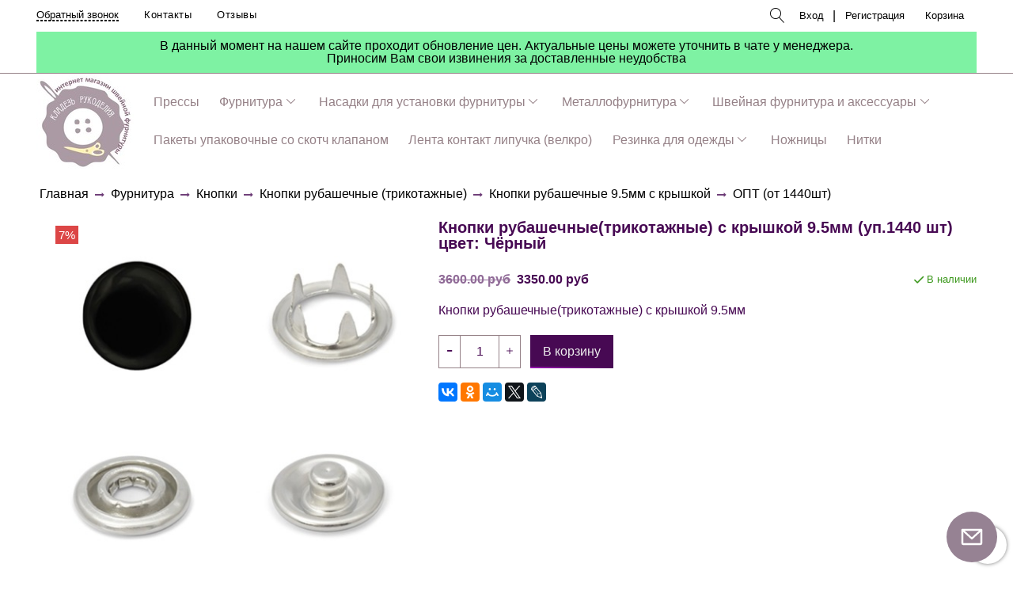

--- FILE ---
content_type: text/html; charset=utf-8
request_url: https://kladezr.ru/product/knopki-rubashechnyetrikotazhnye-s-kryshkoy-95mm-up1440-sht-tsvet-chyornyy
body_size: 22347
content:
<!DOCTYPE html>
<html>
  <head><meta data-config="{&quot;product_id&quot;:235710942}" name="page-config" content="" /><meta data-config="{&quot;money_with_currency_format&quot;:{&quot;delimiter&quot;:&quot;&quot;,&quot;separator&quot;:&quot;.&quot;,&quot;format&quot;:&quot;%n %u&quot;,&quot;unit&quot;:&quot;руб&quot;,&quot;show_price_without_cents&quot;:0},&quot;currency_code&quot;:&quot;RUR&quot;,&quot;currency_iso_code&quot;:&quot;RUB&quot;,&quot;default_currency&quot;:{&quot;title&quot;:&quot;Российский рубль&quot;,&quot;code&quot;:&quot;RUR&quot;,&quot;rate&quot;:1.0,&quot;format_string&quot;:&quot;%n %u&quot;,&quot;unit&quot;:&quot;руб&quot;,&quot;price_separator&quot;:&quot;&quot;,&quot;is_default&quot;:true,&quot;price_delimiter&quot;:&quot;&quot;,&quot;show_price_with_delimiter&quot;:false,&quot;show_price_without_cents&quot;:false},&quot;facebook&quot;:{&quot;pixelActive&quot;:false,&quot;currency_code&quot;:&quot;RUB&quot;,&quot;use_variants&quot;:null},&quot;vk&quot;:{&quot;pixel_active&quot;:null,&quot;price_list_id&quot;:null},&quot;new_ya_metrika&quot;:true,&quot;ecommerce_data_container&quot;:&quot;dataLayer&quot;,&quot;common_js_version&quot;:&quot;v2&quot;,&quot;vue_ui_version&quot;:null,&quot;feedback_captcha_enabled&quot;:null,&quot;account_id&quot;:964120,&quot;hide_items_out_of_stock&quot;:false,&quot;forbid_order_over_existing&quot;:true,&quot;minimum_items_price&quot;:null,&quot;enable_comparison&quot;:true,&quot;locale&quot;:&quot;ru&quot;,&quot;client_group&quot;:null,&quot;consent_to_personal_data&quot;:{&quot;active&quot;:false,&quot;obligatory&quot;:true,&quot;description&quot;:&quot;Настоящим подтверждаю, что я ознакомлен и согласен с условиями \u003ca href=&#39;/page/oferta&#39; target=&#39;blank&#39;\u003eоферты и политики конфиденциальности\u003c/a\u003e.&quot;},&quot;recaptcha_key&quot;:&quot;6LfXhUEmAAAAAOGNQm5_a2Ach-HWlFKD3Sq7vfFj&quot;,&quot;recaptcha_key_v3&quot;:&quot;6LcZi0EmAAAAAPNov8uGBKSHCvBArp9oO15qAhXa&quot;,&quot;yandex_captcha_key&quot;:&quot;ysc1_ec1ApqrRlTZTXotpTnO8PmXe2ISPHxsd9MO3y0rye822b9d2&quot;,&quot;checkout_float_order_content_block&quot;:false,&quot;available_products_characteristics_ids&quot;:null,&quot;sber_id_app_id&quot;:&quot;5b5a3c11-72e5-4871-8649-4cdbab3ba9a4&quot;,&quot;theme_generation&quot;:2,&quot;quick_checkout_captcha_enabled&quot;:false,&quot;max_order_lines_count&quot;:500,&quot;sber_bnpl_min_amount&quot;:1000,&quot;sber_bnpl_max_amount&quot;:150000,&quot;counter_settings&quot;:{&quot;data_layer_name&quot;:&quot;dataLayer&quot;,&quot;new_counters_setup&quot;:true,&quot;add_to_cart_event&quot;:true,&quot;remove_from_cart_event&quot;:true,&quot;add_to_wishlist_event&quot;:true,&quot;purchase_event&quot;:true},&quot;site_setting&quot;:{&quot;show_cart_button&quot;:true,&quot;show_service_button&quot;:false,&quot;show_marketplace_button&quot;:false,&quot;show_quick_checkout_button&quot;:false},&quot;warehouses&quot;:[],&quot;captcha_type&quot;:&quot;google&quot;,&quot;human_readable_urls&quot;:false}" name="shop-config" content="" /><meta name='js-evnvironment' content='production' /><meta name='default-locale' content='ru' /><meta name='insales-redefined-api-methods' content="[]" /><script src="/packs/js/shop_bundle-2b0004e7d539ecb78a46.js"></script><script type="text/javascript" src="https://static.insales-cdn.com/assets/common-js/common.v2.25.28.js"></script><script type="text/javascript" src="https://static.insales-cdn.com/assets/static-versioned/v3.72/static/libs/lodash/4.17.21/lodash.min.js"></script><script>dataLayer= []; dataLayer.push({
        event: 'view_item',
        ecommerce: {
          items: [{"item_id":"235710942","item_name":"Кнопки рубашечные(трикотажные) с крышкой 9.5мм (уп.1440 шт) цвет: Чёрный","item_category":"Каталог/Фурнитура/Кнопки/Кнопки рубашечные (трикотажные)/Кнопки рубашечные 9.5мм с крышкой/ОПТ (от 1440шт)","price":3350}]
         }
      });</script>
<!--InsalesCounter -->
<script type="text/javascript">
(function() {
  if (typeof window.__insalesCounterId !== 'undefined') {
    return;
  }

  try {
    Object.defineProperty(window, '__insalesCounterId', {
      value: 964120,
      writable: true,
      configurable: true
    });
  } catch (e) {
    console.error('InsalesCounter: Failed to define property, using fallback:', e);
    window.__insalesCounterId = 964120;
  }

  if (typeof window.__insalesCounterId === 'undefined') {
    console.error('InsalesCounter: Failed to set counter ID');
    return;
  }

  let script = document.createElement('script');
  script.async = true;
  script.src = '/javascripts/insales_counter.js?7';
  let firstScript = document.getElementsByTagName('script')[0];
  firstScript.parentNode.insertBefore(script, firstScript);
})();
</script>
<!-- /InsalesCounter -->

    <!-- meta -->
<meta charset="UTF-8" />



<meta name="keywords" content="Кнопки рубашечные(трикотажные) с крышкой 9.5мм розница, купить, заказать, цена, в интернет магазине, HKKA9RU, Новосибирск"/>



  



  <title>
    
    
        Кнопки рубашечные(трикотажные) с крышкой 9.5мм розница – купить на Ярмарке Мастеров – HKKA9RU | Кнопки, Новосибирск
    
  </title>











  <meta name="description" content="Кнопки рубашечные(трикотажные) с крышкой 9.5мм розница в интернет-магазине на Ярмарке Мастеров. Наименование: Кнопки рубашечные 9,5мм с крышкой РОЗНИЦА

Диаметр: 9,5мм

Цвет: в ассортименте, уточняйте у продавца! Большая цветовая палитра

В упаковке 50шт."/>








<meta name="robots" content="index,follow" />
<meta http-equiv="X-UA-Compatible" content="IE=edge,chrome=1" />
<meta name="viewport" content="width=device-width, initial-scale=1.0" />
<meta name="SKYPE_TOOLBAR" content="SKYPE_TOOLBAR_PARSER_COMPATIBLE" />










<meta name="handle" content="[]"/ data-current-collection="[]"


>

<style>
  .menu:not(.insales-menu--loaded) {
    display: flex;
    list-style: none;
    margin-left: 0;
    padding-left: 0;
    box-shadow: none;
    width: auto;
    background: transparent;
    flex-direction: row;
    flex-wrap: wrap;
  }

  .menu:not(.insales-menu--loaded) .menu-link {
    display: block;
  }

  .menu:not(.insales-menu--loaded) .menu,
  .menu:not(.insales-menu--loaded) .menu-marker,
  .menu:not(.insales-menu--loaded) .menu-icon {
    display: none;
  }
</style>







<!-- canonical url-->

  <link rel="canonical" href="https://kladezr.ru/product/knopki-rubashechnyetrikotazhnye-s-kryshkoy-95mm-up1440-sht-tsvet-chyornyy"/>


<!-- rss feed-->



<!-- Продукт -->
    <meta property="og:title" content="Кнопки рубашечные(трикотажные) с крышкой 9.5мм (уп.1440 шт) цвет: Чёрный" />
    <meta property="og:type" content="website" />
    <meta property="og:url" content="https://kladezr.ru/product/knopki-rubashechnyetrikotazhnye-s-kryshkoy-95mm-up1440-sht-tsvet-chyornyy" />

    
      <meta property="og:image" content="https://static.insales-cdn.com/images/products/1/264/417538312/IMG_5878-25-04-18-03-05.JPG" />
    






<!-- icons-->
<link rel="icon" type="image/x-icon" sizes="16x16" href="https://static.insales-cdn.com/assets/1/3170/6483042/1734659172/favicon.ico" />
<link rel="stylesheet" type="text/css"  href="https://static.insales-cdn.com/assets/1/3170/6483042/1734659172/jquery.fancybox.min.css" />



    
  
  <link href="//fonts.googleapis.com/css?family=OpenSans:300,400,700&subset=cyrillic,latin" rel="stylesheet" />




<link href="//maxcdn.bootstrapcdn.com/font-awesome/4.7.0/css/font-awesome.min.css" rel="stylesheet" />


<link href="https://static.insales-cdn.com/assets/1/3170/6483042/1734659172/theme.css" rel="stylesheet" type="text/css" />

  <meta name='product-id' content='235710942' />
</head>

  <body class="fhg-body" data-multi-lang="false">

    <div class="body-wrapper">

      <noscript>
<div class="njs-alert-overlay">
  <div class="njs-alert-wrapper">
    <div class="njs-alert">
      <p>Включите в вашем браузере JavaScript!</p>
    </div>
  </div>
</div>
</noscript>


      <div class="top-panel-wrapper">
        <div class="container">
          <div class="top-panel row js-top-panel-fixed">
  <div class="top-menu-wrapper hidden-sm cell-8">
  <div class="main-menu ">
    








  <ul class="main-menu menu level-1" data-menu-id="main-menu">
    <li><button  class="backcall-toggle backcall-toggle-top js-backcall-toggle hidden-md"><span>Обратный звонок</span></button></li>
    

      

      <li class="main-menu-item menu-item">
        <div class="main-menu-item-controls menu-item-controls">
          

          <a href="/page/contacts" class="main-menu-link menu-link" data-menu-link-source="menu" data-menu-link-current="no">
            Контакты
          </a>
        </div>
      </li>

    

      

      <li class="main-menu-item menu-item">
        <div class="main-menu-item-controls menu-item-controls">
          

          <a href="https://kladezr.ru/product/otzyvy" class="main-menu-link menu-link" data-menu-link-source="menu" data-menu-link-current="no">
            Отзывы
          </a>
        </div>
      </li>

    
  </ul>

  










  </div>
  </div>
  <div class="top-menu-wrapper cell- hidden shown-sm">
    <button type="button" class="top-panel-open-sidebar button js-open-sidebar"></button>
  </div>

  <div class="top-menu-icons-block collapse-block hidden shown-flex-md cell-">
    <div class="contacts-top-menu hidden shown-md">
    
      <div class="contacts-top-menu-block cell-12 hidden">
        <div class="header-block js-contacts-header cell- ">


          <div class="email text-left ">
            
          </div>

          <div class="phone text-left ">
            
                        </br>    <a class="backcall-toggle backcall-toggle-block js-backcall-toggle">Обратный звонок</a>
          </div>

        </div>

      </div>
    </div>

    <div class="hidden shown-md">
      <button type="button" class="top-panel-open-search button js-open-search-panel "></button>
    </div>

    

    <div class="shopcart-widget-wrapper is-top-panel cell-  hidden shown-md">
      
<div class="shopcart-widget is-top-panel ">
  <a href="/cart_items " title="Корзина" class="shopcart-widget-link ">
    <span class="shopcart-widget-icon">
        <span class="shopcart-widget-count js-shopcart-widget-count is-top-panel" ></span>
    </span>
    <span class="shopcart-widget-data">
      <span class="shopcart-widget-caption">
      Корзина
      </span>

      <span class="shopcart-widget-amount js-shopcart-widget-amount hidden-md"></span>
    </span>
  </a>

</div>




    </div>
  </div>

    <div class="top-menu-block  hidden-md cell-4">
       <form class="search-widget in-page" action="/search" method="get">
  <input type="text"
          name="q"
          class="search-widget-field"
          value=""
          placeholder=""
  >

</input>
<button type="submit" class="search-widget-button button is-widget-submit">
  
</button>

  

</form>

<style>
.search-widget-field {
  border: none !important;
}
</style>




      
      <a class="client-account-link" href="/client_account/login">
        <span>Вход</span>
      </a>|
      <a class="client-account-link" href="/client_account/contacts/new">
        <span>Регистрация</span>
      </a>

      
      

      <div class="shopcart-widget-wrapper  hidden-sm">
        <div class="shopcart-widget in-header">
          <a href="/cart_items " title="Корзина" class="shopcart-widget-link ">
              <span class="shopcart-widget-caption"> Корзина</span>
              <span class="shopcart-widget-count js-shopcart-widget-count"></span>
          </a>
          </div>
      </div>
    </div>

</div>

<script type="text/javascript">
(function(){
    var _backcallForm = {
      form: {
        classes: 'is-backcall',
      },
      fields: [
        {
          title: 'Имя',
          name: 'content',
          required: true,
          type: "hidden",
          value: "Сообщение отправлено через форму 'Обратный звонок'"
        },
        {
          type: 'hidden',
          name: 'subject',
          value: 'Обратный звонок'
        },
        {
          title: 'Имя',
          name: 'from',
          required: true,
          type: "hidden",
          value: "rkladez@mail.ru"
        },
        {
          title: 'Имя',
          name: 'name'
        },
        {
          title: 'Телефон',
          name: 'phone',
          required: true
        },
      ],

      sendTo: Shop.sendMessage,
      onValid: function () {},
    };

  $(document).on('click', '.js-backcall-toggle', function (event) {
    event.preventDefault();

    alertify.modal({
      formDefination: _backcallForm
    }).set('title', 'Обратный звонок' );
  });
}());

</script>

          <div class="actual-price-info" style="text-align: center; padding-bottom: 10px; padding-top: 10px; background-color: #7ef2a3">В данный момент на нашем сайте проходит обновление цен. Актуальные цены можете уточнить в чате у менеджера. <br> Приносим Вам свои извинения за доставленные неудобства</div>
        </div>
      </div>



      <div class="catalog-menu-wrapper hidden-sm catalog-menu-wrapper--background">

          

        <div class="catalog-menu-inner container" style="display:flex;align-items: center;">
                <div class="logotype-wrapper catalog-menu-inner__logotype" style="margin-right:20px;">
          <div class="logotype text-center-sm">
            
            <a title="Кладезь Рукоделия" href="/" class="logotype-link">
              
                <img src="https://static.insales-cdn.com/assets/1/3170/6483042/1734659172/logotype.jpg" class="logotype-image" alt="Кладезь Рукоделия" title="Кладезь Рукоделия" />
              
            </a>
          </div>
        </div>
          









  
    
    

    <ul class="catalog-menu menu level-1" data-menu-id="catalog-menu">

      

        
        
        

        
        

        
        

        

          

          

          <li class="catalog-menu-item menu-item level-1">
            <div class="catalog-menu-item-controls menu-item-controls level-1">

              

              <a href="/collection/pressy" class="catalog-menu-link menu-link level-1" data-menu-link="pressy" data-menu-link-source="collection">
                Прессы
              </a>

              
            </div>

            

            

          
            </li>
          

          

        

      

        
        
        

        
        

        
        

        

          

          

          <li class="catalog-menu-item menu-item level-1">
            <div class="catalog-menu-item-controls menu-item-controls level-1">

              

              <a href="/collection/furnitura" class="catalog-menu-link menu-link level-1" data-menu-link="furnitura" data-menu-link-source="collection">
                Фурнитура
              </a>

              
                <button class="catalog-menu-marker menu-marker" type="button"></button>
              
            </div>

            
              <ul class="catalog-menu menu">
            

            

          

          

        

      

        
        
        

        
        

        
        

        

          

          

          <li class="catalog-menu-item menu-item level-1">
            <div class="catalog-menu-item-controls menu-item-controls level-1">

              

              <a href="/collection/knopki" class="catalog-menu-link menu-link level-1" data-menu-link="knopki" data-menu-link-source="collection">
                Кнопки
              </a>

              
                <button class="catalog-menu-marker menu-marker" type="button"></button>
              
            </div>

            
              <ul class="catalog-menu menu">
            

            

          

          

        

      

        
        
        

        
        

        
        

        

          

          

          <li class="catalog-menu-item menu-item level-1">
            <div class="catalog-menu-item-controls menu-item-controls level-1">

              

              <a href="/collection/knopki-alfa-latun-premium" class="catalog-menu-link menu-link level-1" data-menu-link="knopki-alfa-latun-premium" data-menu-link-source="collection">
                Кнопки Альфа Латунь Премиум
              </a>

              
                <button class="catalog-menu-marker menu-marker" type="button"></button>
              
            </div>

            
              <ul class="catalog-menu menu">
            

            

          

          

        

      

        
        
        

        
        

        
        

        

          

          

          <li class="catalog-menu-item menu-item level-1">
            <div class="catalog-menu-item-controls menu-item-controls level-1">

              

              <a href="/collection/opt-ot-500-sht-2" class="catalog-menu-link menu-link level-1" data-menu-link="opt-ot-500-sht-2" data-menu-link-source="collection">
                Опт от 500 шт
              </a>

              
            </div>

            

            

          
            </li>
          

          

        

      

        
        
        

        
        

        
        

        

          

          

          <li class="catalog-menu-item menu-item level-1">
            <div class="catalog-menu-item-controls menu-item-controls level-1">

              

              <a href="/collection/roznitsa-ot-50-sht-fea033" class="catalog-menu-link menu-link level-1" data-menu-link="roznitsa-ot-50-sht-fea033" data-menu-link-source="collection">
                Розница от 50 шт
              </a>

              
            </div>

            

            

          
            </li>
          

          

        

      

        
        
        

        
        

        
        

        

          

          
            
              

              </ul>
            

            </li>
          

          <li class="catalog-menu-item menu-item level-1">
            <div class="catalog-menu-item-controls menu-item-controls level-1">

              

              <a href="/collection/knopki-alfa-nerzhaveyuschie" class="catalog-menu-link menu-link level-1" data-menu-link="knopki-alfa-nerzhaveyuschie" data-menu-link-source="collection">
                Кнопки Альфа НЕРЖАВЕЮЩИЕ
              </a>

              
                <button class="catalog-menu-marker menu-marker" type="button"></button>
              
            </div>

            
              <ul class="catalog-menu menu">
            

            

          

          

        

      

        
        
        

        
        

        
        

        

          

          

          <li class="catalog-menu-item menu-item level-1">
            <div class="catalog-menu-item-controls menu-item-controls level-1">

              

              <a href="/collection/opt-ot-720-sht-3" class="catalog-menu-link menu-link level-1" data-menu-link="opt-ot-720-sht-3" data-menu-link-source="collection">
                ОПТ (от 720 шт)
              </a>

              
            </div>

            

            

          
            </li>
          

          

        

      

        
        
        

        
        

        
        

        

          

          

          <li class="catalog-menu-item menu-item level-1">
            <div class="catalog-menu-item-controls menu-item-controls level-1">

              

              <a href="/collection/roznitsa-ot-50sht-1084b8" class="catalog-menu-link menu-link level-1" data-menu-link="roznitsa-ot-50sht-1084b8" data-menu-link-source="collection">
                Розница (от 50шт)
              </a>

              
            </div>

            

            

          
            </li>
          

          

        

      

        
        
        

        
        

        
        

        

          

          
            
              

              </ul>
            

            </li>
          

          <li class="catalog-menu-item menu-item level-1">
            <div class="catalog-menu-item-controls menu-item-controls level-1">

              

              <a href="/collection/knopki-alfa" class="catalog-menu-link menu-link level-1" data-menu-link="knopki-alfa" data-menu-link-source="collection">
                Кнопки Альфа СТАЛЬ
              </a>

              
                <button class="catalog-menu-marker menu-marker" type="button"></button>
              
            </div>

            
              <ul class="catalog-menu menu">
            

            

          

          

        

      

        
        
        

        
        

        
        

        

          

          

          <li class="catalog-menu-item menu-item level-1">
            <div class="catalog-menu-item-controls menu-item-controls level-1">

              

              <a href="/collection/roznitsa-ot-50sht" class="catalog-menu-link menu-link level-1" data-menu-link="roznitsa-ot-50sht" data-menu-link-source="collection">
                Розница (от 50шт)
              </a>

              
            </div>

            

            

          
            </li>
          

          

        

      

        
        
        

        
        

        
        

        

          

          

          <li class="catalog-menu-item menu-item level-1">
            <div class="catalog-menu-item-controls menu-item-controls level-1">

              

              <a href="/collection/opt-ot-720sht" class="catalog-menu-link menu-link level-1" data-menu-link="opt-ot-720sht" data-menu-link-source="collection">
                ОПТ (от 720шт)
              </a>

              
            </div>

            

            

          
            </li>
          

          

        

      

        
        
        

        
        

        
        

        

          

          
            
              

              </ul>
            

            </li>
          

          <li class="catalog-menu-item menu-item level-1">
            <div class="catalog-menu-item-controls menu-item-controls level-1">

              

              <a href="/collection/knopki-omega" class="catalog-menu-link menu-link level-1" data-menu-link="knopki-omega" data-menu-link-source="collection">
                Кнопки Омега
              </a>

              
                <button class="catalog-menu-marker menu-marker" type="button"></button>
              
            </div>

            
              <ul class="catalog-menu menu">
            

            

          

          

        

      

        
        
        

        
        

        
        

        

          

          

          <li class="catalog-menu-item menu-item level-1">
            <div class="catalog-menu-item-controls menu-item-controls level-1">

              

              <a href="/collection/opt-ot-720-sht" class="catalog-menu-link menu-link level-1" data-menu-link="opt-ot-720-sht" data-menu-link-source="collection">
                ОПТ (от 720 шт)
              </a>

              
            </div>

            

            

          
            </li>
          

          

        

      

        
        
        

        
        

        
        

        

          

          

          <li class="catalog-menu-item menu-item level-1">
            <div class="catalog-menu-item-controls menu-item-controls level-1">

              

              <a href="/collection/katalog-1-c17346" class="catalog-menu-link menu-link level-1" data-menu-link="katalog-1-c17346" data-menu-link-source="collection">
                Розница (от 50 шт)
              </a>

              
            </div>

            

            

          
            </li>
          

          

        

      

        
        
        

        
        

        
        

        

          

          
            
              

              </ul>
            

            </li>
          

          <li class="catalog-menu-item menu-item level-1">
            <div class="catalog-menu-item-controls menu-item-controls level-1">

              

              <a href="/collection/knopki-beta" class="catalog-menu-link menu-link level-1" data-menu-link="knopki-beta" data-menu-link-source="collection">
                Кнопки Бета
              </a>

              
                <button class="catalog-menu-marker menu-marker" type="button"></button>
              
            </div>

            
              <ul class="catalog-menu menu">
            

            

          

          

        

      

        
        
        

        
        

        
        

        

          

          

          <li class="catalog-menu-item menu-item level-1">
            <div class="catalog-menu-item-controls menu-item-controls level-1">

              

              <a href="/collection/opt-ot-720-sht-2" class="catalog-menu-link menu-link level-1" data-menu-link="opt-ot-720-sht-2" data-menu-link-source="collection">
                ОПТ (от 720 шт)
              </a>

              
            </div>

            

            

          
            </li>
          

          

        

      

        
        
        

        
        

        
        

        

          

          

          <li class="catalog-menu-item menu-item level-1">
            <div class="catalog-menu-item-controls menu-item-controls level-1">

              

              <a href="/collection/roznitsa-ot-50-sht-3" class="catalog-menu-link menu-link level-1" data-menu-link="roznitsa-ot-50-sht-3" data-menu-link-source="collection">
                Розница (от 50 шт)
              </a>

              
            </div>

            

            

          
            </li>
          

          

        

      

        
        
        

        
        

        
        

        

          

          
            
              

              </ul>
            

            </li>
          

          <li class="catalog-menu-item menu-item level-1">
            <div class="catalog-menu-item-controls menu-item-controls level-1">

              

              <a href="/collection/knopki-rubashechnye-trikotazhnye" class="catalog-menu-link menu-link level-1" data-menu-link="knopki-rubashechnye-trikotazhnye" data-menu-link-source="collection">
                Кнопки рубашечные (трикотажные)
              </a>

              
                <button class="catalog-menu-marker menu-marker" type="button"></button>
              
            </div>

            
              <ul class="catalog-menu menu">
            

            

          

          

        

      

        
        
        

        
        

        
        

        

          

          

          <li class="catalog-menu-item menu-item level-1">
            <div class="catalog-menu-item-controls menu-item-controls level-1">

              

              <a href="/collection/knopki-rubashechnye-95mm-s-kryshkoy" class="catalog-menu-link menu-link level-1" data-menu-link="knopki-rubashechnye-95mm-s-kryshkoy" data-menu-link-source="collection">
                Кнопки рубашечные 9.5мм с крышкой
              </a>

              
                <button class="catalog-menu-marker menu-marker" type="button"></button>
              
            </div>

            
              <ul class="catalog-menu menu">
            

            

          

          

        

      

        
        
        

        
        

        
        

        

          

          

          <li class="catalog-menu-item menu-item level-1">
            <div class="catalog-menu-item-controls menu-item-controls level-1">

              

              <a href="/collection/opt-ot-1440sht" class="catalog-menu-link menu-link level-1" data-menu-link="opt-ot-1440sht" data-menu-link-source="collection">
                ОПТ (от 1440шт)
              </a>

              
            </div>

            

            

          
            </li>
          

          

        

      

        
        
        

        
        

        
        

        

          

          

          <li class="catalog-menu-item menu-item level-1">
            <div class="catalog-menu-item-controls menu-item-controls level-1">

              

              <a href="/collection/roznitsa-ot-50sht-2" class="catalog-menu-link menu-link level-1" data-menu-link="roznitsa-ot-50sht-2" data-menu-link-source="collection">
                Розница (от 50шт)
              </a>

              
            </div>

            

            

          
            </li>
          

          

        

      

        
        
        

        
        

        
        

        

          

          
            
              

              </ul>
            

            </li>
          

          <li class="catalog-menu-item menu-item level-1">
            <div class="catalog-menu-item-controls menu-item-controls level-1">

              

              <a href="/collection/knopki-rubashechnye-95mm-koltso" class="catalog-menu-link menu-link level-1" data-menu-link="knopki-rubashechnye-95mm-koltso" data-menu-link-source="collection">
                Кнопки рубашечные 9.5мм кольцо
              </a>

              
                <button class="catalog-menu-marker menu-marker" type="button"></button>
              
            </div>

            
              <ul class="catalog-menu menu">
            

            

          

          

        

      

        
        
        

        
        

        
        

        

          

          

          <li class="catalog-menu-item menu-item level-1">
            <div class="catalog-menu-item-controls menu-item-controls level-1">

              

              <a href="/collection/opt-ot-1440sht-2" class="catalog-menu-link menu-link level-1" data-menu-link="opt-ot-1440sht-2" data-menu-link-source="collection">
                ОПТ (от 1440шт)
              </a>

              
            </div>

            

            

          
            </li>
          

          

        

      

        
        
        

        
        

        
        

        

          

          

          <li class="catalog-menu-item menu-item level-1">
            <div class="catalog-menu-item-controls menu-item-controls level-1">

              

              <a href="/collection/katalog-1-b50a87" class="catalog-menu-link menu-link level-1" data-menu-link="katalog-1-b50a87" data-menu-link-source="collection">
                Розница (от 50шт)
              </a>

              
            </div>

            

            

          
            </li>
          

          

        

      

        
        
        

        
        

        
        

        

          

          
            
              

              </ul>
            

            </li>
          

          <li class="catalog-menu-item menu-item level-1">
            <div class="catalog-menu-item-controls menu-item-controls level-1">

              

              <a href="/collection/katalog-1" class="catalog-menu-link menu-link level-1" data-menu-link="katalog-1" data-menu-link-source="collection">
                Кнопки рубашечные (трикотажные) 9.5 мм кольцо YKK
              </a>

              
            </div>

            

            

          
            </li>
          

          

        

      

        
        
        

        
        

        
        

        

          

          
            
              

              </ul>
            

            </li>
          

          <li class="catalog-menu-item menu-item level-1">
            <div class="catalog-menu-item-controls menu-item-controls level-1">

              

              <a href="/collection/knopki-perlamutrovye-ili-so-strazami" class="catalog-menu-link menu-link level-1" data-menu-link="knopki-perlamutrovye-ili-so-strazami" data-menu-link-source="collection">
                Кнопки перламутровые или со стразами
              </a>

              
            </div>

            

            

          
            </li>
          

          

        

      

        
        
        

        
        

        
        

        

          

          

          <li class="catalog-menu-item menu-item level-1">
            <div class="catalog-menu-item-controls menu-item-controls level-1">

              

              <a href="/collection/katalog-1-236a10" class="catalog-menu-link menu-link level-1" data-menu-link="katalog-1-236a10" data-menu-link-source="collection">
                Кнопки пластиковые
              </a>

              
                <button class="catalog-menu-marker menu-marker" type="button"></button>
              
            </div>

            
              <ul class="catalog-menu menu">
            

            

          

          

        

      

        
        
        

        
        

        
        

        

          

          

          <li class="catalog-menu-item menu-item level-1">
            <div class="catalog-menu-item-controls menu-item-controls level-1">

              

              <a href="/collection/opt-ot-500sht" class="catalog-menu-link menu-link level-1" data-menu-link="opt-ot-500sht" data-menu-link-source="collection">
                ОПТ (от 1000шт)
              </a>

              
            </div>

            

            

          
            </li>
          

          

        

      

        
        
        

        
        

        
        

        

          

          

          <li class="catalog-menu-item menu-item level-1">
            <div class="catalog-menu-item-controls menu-item-controls level-1">

              

              <a href="/collection/katalog-1-e91bf8" class="catalog-menu-link menu-link level-1" data-menu-link="katalog-1-e91bf8" data-menu-link-source="collection">
                Розница (от 50 шт)
              </a>

              
            </div>

            

            

          
            </li>
          

          

        

      

        
        
        

        
        

        
        

        

          

          

          <li class="catalog-menu-item menu-item level-1">
            <div class="catalog-menu-item-controls menu-item-controls level-1">

              

              <a href="/collection/knopki-plastikovye-na-tesme" class="catalog-menu-link menu-link level-1" data-menu-link="knopki-plastikovye-na-tesme" data-menu-link-source="collection">
                Кнопки пластиковые на тесьме
              </a>

              
            </div>

            

            

          
            </li>
          

          

        

      

        
        
        

        
        

        
        

        

          

          
            
              

              </ul>
            

            </li>
          

          <li class="catalog-menu-item menu-item level-1">
            <div class="catalog-menu-item-controls menu-item-controls level-1">

              

              <a href="/collection/metallicheskaya-s-plastikovoy-shlyapkoy" class="catalog-menu-link menu-link level-1" data-menu-link="metallicheskaya-s-plastikovoy-shlyapkoy" data-menu-link-source="collection">
                Металлические с пластиковой шляпкой
              </a>

              
            </div>

            

            

          
            </li>
          

          

        

      

        
        
        

        
        

        
        

        

          

          

          <li class="catalog-menu-item menu-item level-1">
            <div class="catalog-menu-item-controls menu-item-controls level-1">

              

              <a href="/collection/knopki-dlya-obtyazhki-tkanyukozhey" class="catalog-menu-link menu-link level-1" data-menu-link="knopki-dlya-obtyazhki-tkanyukozhey" data-menu-link-source="collection">
                Кнопки для обтяжки тканью/кожей
              </a>

              
            </div>

            

            

          
            </li>
          

          

        

      

        
        
        

        
        

        
        

        

          

          
            
              

              </ul>
            

            </li>
          

          <li class="catalog-menu-item menu-item level-1">
            <div class="catalog-menu-item-controls menu-item-controls level-1">

              

              <a href="/collection/lyuversy-2" class="catalog-menu-link menu-link level-1" data-menu-link="lyuversy-2" data-menu-link-source="collection">
                Люверсы
              </a>

              
                <button class="catalog-menu-marker menu-marker" type="button"></button>
              
            </div>

            
              <ul class="catalog-menu menu">
            

            

          

          

        

      

        
        
        

        
        

        
        

        

          

          

          <li class="catalog-menu-item menu-item level-1">
            <div class="catalog-menu-item-controls menu-item-controls level-1">

              

              <a href="/collection/lyuversy" class="catalog-menu-link menu-link level-1" data-menu-link="lyuversy" data-menu-link-source="collection">
                Люверсы СТАЛЬ
              </a>

              
                <button class="catalog-menu-marker menu-marker" type="button"></button>
              
            </div>

            
              <ul class="catalog-menu menu">
            

            

          

          

        

      

        
        
        

        
        

        
        

        

          

          

          <li class="catalog-menu-item menu-item level-1">
            <div class="catalog-menu-item-controls menu-item-controls level-1">

              

              <a href="/collection/opt-ot-1000sht" class="catalog-menu-link menu-link level-1" data-menu-link="opt-ot-1000sht" data-menu-link-source="collection">
                ОПТ (от 1000шт)
              </a>

              
                <button class="catalog-menu-marker menu-marker" type="button"></button>
              
            </div>

            
              <ul class="catalog-menu menu">
            

            

          

          

        

      

        
        
        

        
        

        
        

        

          

          

          <li class="catalog-menu-item menu-item level-1">
            <div class="catalog-menu-item-controls menu-item-controls level-1">

              

              <a href="/collection/lyuversy-3mm" class="catalog-menu-link menu-link level-1" data-menu-link="lyuversy-3mm" data-menu-link-source="collection">
                Люверсы 3мм
              </a>

              
            </div>

            

            

          
            </li>
          

          

        

      

        
        
        

        
        

        
        

        

          

          

          <li class="catalog-menu-item menu-item level-1">
            <div class="catalog-menu-item-controls menu-item-controls level-1">

              

              <a href="/collection/lyuversy-4mm" class="catalog-menu-link menu-link level-1" data-menu-link="lyuversy-4mm" data-menu-link-source="collection">
                Люверсы 4мм
              </a>

              
            </div>

            

            

          
            </li>
          

          

        

      

        
        
        

        
        

        
        

        

          

          

          <li class="catalog-menu-item menu-item level-1">
            <div class="catalog-menu-item-controls menu-item-controls level-1">

              

              <a href="/collection/lyuversy-5mm" class="catalog-menu-link menu-link level-1" data-menu-link="lyuversy-5mm" data-menu-link-source="collection">
                Люверсы 5мм
              </a>

              
            </div>

            

            

          
            </li>
          

          

        

      

        
        
        

        
        

        
        

        

          

          

          <li class="catalog-menu-item menu-item level-1">
            <div class="catalog-menu-item-controls menu-item-controls level-1">

              

              <a href="/collection/lyuversy-6mm" class="catalog-menu-link menu-link level-1" data-menu-link="lyuversy-6mm" data-menu-link-source="collection">
                Люверсы 6мм
              </a>

              
            </div>

            

            

          
            </li>
          

          

        

      

        
        
        

        
        

        
        

        

          

          

          <li class="catalog-menu-item menu-item level-1">
            <div class="catalog-menu-item-controls menu-item-controls level-1">

              

              <a href="/collection/katalog-1-0390f8" class="catalog-menu-link menu-link level-1" data-menu-link="katalog-1-0390f8" data-menu-link-source="collection">
                Люверсы 8мм
              </a>

              
            </div>

            

            

          
            </li>
          

          

        

      

        
        
        

        
        

        
        

        

          

          

          <li class="catalog-menu-item menu-item level-1">
            <div class="catalog-menu-item-controls menu-item-controls level-1">

              

              <a href="/collection/katalog-1-eab0dc" class="catalog-menu-link menu-link level-1" data-menu-link="katalog-1-eab0dc" data-menu-link-source="collection">
                Люверсы 9мм
              </a>

              
            </div>

            

            

          
            </li>
          

          

        

      

        
        
        

        
        

        
        

        

          

          

          <li class="catalog-menu-item menu-item level-1">
            <div class="catalog-menu-item-controls menu-item-controls level-1">

              

              <a href="/collection/lyuversy-12mm" class="catalog-menu-link menu-link level-1" data-menu-link="lyuversy-12mm" data-menu-link-source="collection">
                Люверсы 12мм
              </a>

              
            </div>

            

            

          
            </li>
          

          

        

      

        
        
        

        
        

        
        

        

          

          

          <li class="catalog-menu-item menu-item level-1">
            <div class="catalog-menu-item-controls menu-item-controls level-1">

              

              <a href="/collection/katalog-1-f264ae" class="catalog-menu-link menu-link level-1" data-menu-link="katalog-1-f264ae" data-menu-link-source="collection">
                Люверсы 14мм
              </a>

              
            </div>

            

            

          
            </li>
          

          

        

      

        
        
        

        
        

        
        

        

          

          

          <li class="catalog-menu-item menu-item level-1">
            <div class="catalog-menu-item-controls menu-item-controls level-1">

              

              <a href="/collection/katalog-1-80c2a4" class="catalog-menu-link menu-link level-1" data-menu-link="katalog-1-80c2a4" data-menu-link-source="collection">
                Люверсы 16мм
              </a>

              
            </div>

            

            

          
            </li>
          

          

        

      

        
        
        

        
        

        
        

        

          

          
            
              

              </ul>
            

            </li>
          

          <li class="catalog-menu-item menu-item level-1">
            <div class="catalog-menu-item-controls menu-item-controls level-1">

              

              <a href="/collection/roznitsa-ot-50sht-3" class="catalog-menu-link menu-link level-1" data-menu-link="roznitsa-ot-50sht-3" data-menu-link-source="collection">
                Розница (от 50шт)
              </a>

              
                <button class="catalog-menu-marker menu-marker" type="button"></button>
              
            </div>

            
              <ul class="catalog-menu menu">
            

            

          

          

        

      

        
        
        

        
        

        
        

        

          

          

          <li class="catalog-menu-item menu-item level-1">
            <div class="catalog-menu-item-controls menu-item-controls level-1">

              

              <a href="/collection/lyuversy-3mm-2" class="catalog-menu-link menu-link level-1" data-menu-link="lyuversy-3mm-2" data-menu-link-source="collection">
                Люверсы 3мм
              </a>

              
            </div>

            

            

          
            </li>
          

          

        

      

        
        
        

        
        

        
        

        

          

          

          <li class="catalog-menu-item menu-item level-1">
            <div class="catalog-menu-item-controls menu-item-controls level-1">

              

              <a href="/collection/lyuversy-4mm-2" class="catalog-menu-link menu-link level-1" data-menu-link="lyuversy-4mm-2" data-menu-link-source="collection">
                Люверсы 4мм
              </a>

              
            </div>

            

            

          
            </li>
          

          

        

      

        
        
        

        
        

        
        

        

          

          

          <li class="catalog-menu-item menu-item level-1">
            <div class="catalog-menu-item-controls menu-item-controls level-1">

              

              <a href="/collection/lyuversy-5mm-2" class="catalog-menu-link menu-link level-1" data-menu-link="lyuversy-5mm-2" data-menu-link-source="collection">
                Люверсы 5мм
              </a>

              
            </div>

            

            

          
            </li>
          

          

        

      

        
        
        

        
        

        
        

        

          

          

          <li class="catalog-menu-item menu-item level-1">
            <div class="catalog-menu-item-controls menu-item-controls level-1">

              

              <a href="/collection/lyuversy-6mm-2" class="catalog-menu-link menu-link level-1" data-menu-link="lyuversy-6mm-2" data-menu-link-source="collection">
                Люверсы 6мм
              </a>

              
            </div>

            

            

          
            </li>
          

          

        

      

        
        
        

        
        

        
        

        

          

          

          <li class="catalog-menu-item menu-item level-1">
            <div class="catalog-menu-item-controls menu-item-controls level-1">

              

              <a href="/collection/katalog-1-a7b173" class="catalog-menu-link menu-link level-1" data-menu-link="katalog-1-a7b173" data-menu-link-source="collection">
                Люверсы 8мм
              </a>

              
            </div>

            

            

          
            </li>
          

          

        

      

        
        
        

        
        

        
        

        

          

          

          <li class="catalog-menu-item menu-item level-1">
            <div class="catalog-menu-item-controls menu-item-controls level-1">

              

              <a href="/collection/lyuversy-9mm" class="catalog-menu-link menu-link level-1" data-menu-link="lyuversy-9mm" data-menu-link-source="collection">
                Люверсы 9мм
              </a>

              
            </div>

            

            

          
            </li>
          

          

        

      

        
        
        

        
        

        
        

        

          

          

          <li class="catalog-menu-item menu-item level-1">
            <div class="catalog-menu-item-controls menu-item-controls level-1">

              

              <a href="/collection/lyuversy-12mm-2" class="catalog-menu-link menu-link level-1" data-menu-link="lyuversy-12mm-2" data-menu-link-source="collection">
                Люверсы 12мм
              </a>

              
            </div>

            

            

          
            </li>
          

          

        

      

        
        
        

        
        

        
        

        

          

          

          <li class="catalog-menu-item menu-item level-1">
            <div class="catalog-menu-item-controls menu-item-controls level-1">

              

              <a href="/collection/lyuversy-14mm" class="catalog-menu-link menu-link level-1" data-menu-link="lyuversy-14mm" data-menu-link-source="collection">
                Люверсы 14мм
              </a>

              
            </div>

            

            

          
            </li>
          

          

        

      

        
        
        

        
        

        
        

        

          

          

          <li class="catalog-menu-item menu-item level-1">
            <div class="catalog-menu-item-controls menu-item-controls level-1">

              

              <a href="/collection/lyuversy-16mm" class="catalog-menu-link menu-link level-1" data-menu-link="lyuversy-16mm" data-menu-link-source="collection">
                Люверсы 16мм
              </a>

              
            </div>

            

            

          
            </li>
          

          

        

      

        
        
        

        
        

        
        

        

          

          
            
              

              </ul>
            
              
                </li>
              

              </ul>
            

            </li>
          

          <li class="catalog-menu-item menu-item level-1">
            <div class="catalog-menu-item-controls menu-item-controls level-1">

              

              <a href="/collection/lyuversy-nerzhaveyuschie" class="catalog-menu-link menu-link level-1" data-menu-link="lyuversy-nerzhaveyuschie" data-menu-link-source="collection">
                Люверсы НЕРЖАВЕЮЩИЕ
              </a>

              
                <button class="catalog-menu-marker menu-marker" type="button"></button>
              
            </div>

            
              <ul class="catalog-menu menu">
            

            

          

          

        

      

        
        
        

        
        

        
        

        

          

          

          <li class="catalog-menu-item menu-item level-1">
            <div class="catalog-menu-item-controls menu-item-controls level-1">

              

              <a href="/collection/opt-ot-500-sht" class="catalog-menu-link menu-link level-1" data-menu-link="opt-ot-500-sht" data-menu-link-source="collection">
                ОПТ (от 500 шт)
              </a>

              
                <button class="catalog-menu-marker menu-marker" type="button"></button>
              
            </div>

            
              <ul class="catalog-menu menu">
            

            

          

          

        

      

        
        
        

        
        

        
        

        

          

          

          <li class="catalog-menu-item menu-item level-1">
            <div class="catalog-menu-item-controls menu-item-controls level-1">

              

              <a href="/collection/lyuversy-3mm-3" class="catalog-menu-link menu-link level-1" data-menu-link="lyuversy-3mm-3" data-menu-link-source="collection">
                Люверсы 3мм
              </a>

              
            </div>

            

            

          
            </li>
          

          

        

      

        
        
        

        
        

        
        

        

          

          

          <li class="catalog-menu-item menu-item level-1">
            <div class="catalog-menu-item-controls menu-item-controls level-1">

              

              <a href="/collection/lyuversy-4mm-3" class="catalog-menu-link menu-link level-1" data-menu-link="lyuversy-4mm-3" data-menu-link-source="collection">
                Люверсы 4мм
              </a>

              
            </div>

            

            

          
            </li>
          

          

        

      

        
        
        

        
        

        
        

        

          

          

          <li class="catalog-menu-item menu-item level-1">
            <div class="catalog-menu-item-controls menu-item-controls level-1">

              

              <a href="/collection/lyuversy-5mm-3" class="catalog-menu-link menu-link level-1" data-menu-link="lyuversy-5mm-3" data-menu-link-source="collection">
                Люверсы 5мм
              </a>

              
            </div>

            

            

          
            </li>
          

          

        

      

        
        
        

        
        

        
        

        

          

          

          <li class="catalog-menu-item menu-item level-1">
            <div class="catalog-menu-item-controls menu-item-controls level-1">

              

              <a href="/collection/katalog-1-b71c39" class="catalog-menu-link menu-link level-1" data-menu-link="katalog-1-b71c39" data-menu-link-source="collection">
                Люверсы 6мм
              </a>

              
            </div>

            

            

          
            </li>
          

          

        

      

        
        
        

        
        

        
        

        

          

          

          <li class="catalog-menu-item menu-item level-1">
            <div class="catalog-menu-item-controls menu-item-controls level-1">

              

              <a href="/collection/katalog-1-37a6e1" class="catalog-menu-link menu-link level-1" data-menu-link="katalog-1-37a6e1" data-menu-link-source="collection">
                Люверсы 8мм
              </a>

              
            </div>

            

            

          
            </li>
          

          

        

      

        
        
        

        
        

        
        

        

          

          

          <li class="catalog-menu-item menu-item level-1">
            <div class="catalog-menu-item-controls menu-item-controls level-1">

              

              <a href="/collection/katalog-1-702a38" class="catalog-menu-link menu-link level-1" data-menu-link="katalog-1-702a38" data-menu-link-source="collection">
                Люверсы 9мм
              </a>

              
            </div>

            

            

          
            </li>
          

          

        

      

        
        
        

        
        

        
        

        

          

          

          <li class="catalog-menu-item menu-item level-1">
            <div class="catalog-menu-item-controls menu-item-controls level-1">

              

              <a href="/collection/lyuversy-12mm-3" class="catalog-menu-link menu-link level-1" data-menu-link="lyuversy-12mm-3" data-menu-link-source="collection">
                Люверсы 12мм
              </a>

              
            </div>

            

            

          
            </li>
          

          

        

      

        
        
        

        
        

        
        

        

          

          

          <li class="catalog-menu-item menu-item level-1">
            <div class="catalog-menu-item-controls menu-item-controls level-1">

              

              <a href="/collection/lyuversy-14mm-2" class="catalog-menu-link menu-link level-1" data-menu-link="lyuversy-14mm-2" data-menu-link-source="collection">
                Люверсы 14мм
              </a>

              
            </div>

            

            

          
            </li>
          

          

        

      

        
        
        

        
        

        
        

        

          

          

          <li class="catalog-menu-item menu-item level-1">
            <div class="catalog-menu-item-controls menu-item-controls level-1">

              

              <a href="/collection/lyuversy-16mm-2" class="catalog-menu-link menu-link level-1" data-menu-link="lyuversy-16mm-2" data-menu-link-source="collection">
                Люверсы 16мм
              </a>

              
            </div>

            

            

          
            </li>
          

          

        

      

        
        
        

        
        

        
        

        

          

          
            
              

              </ul>
            

            </li>
          

          <li class="catalog-menu-item menu-item level-1">
            <div class="catalog-menu-item-controls menu-item-controls level-1">

              

              <a href="/collection/roznitsa-ot-50-sht-8e1a3b" class="catalog-menu-link menu-link level-1" data-menu-link="roznitsa-ot-50-sht-8e1a3b" data-menu-link-source="collection">
                Розница (от 50 шт)
              </a>

              
                <button class="catalog-menu-marker menu-marker" type="button"></button>
              
            </div>

            
              <ul class="catalog-menu menu">
            

            

          

          

        

      

        
        
        

        
        

        
        

        

          

          

          <li class="catalog-menu-item menu-item level-1">
            <div class="catalog-menu-item-controls menu-item-controls level-1">

              

              <a href="/collection/lyuversy-3mm-c82f6c" class="catalog-menu-link menu-link level-1" data-menu-link="lyuversy-3mm-c82f6c" data-menu-link-source="collection">
                Люверсы 3мм
              </a>

              
            </div>

            

            

          
            </li>
          

          

        

      

        
        
        

        
        

        
        

        

          

          

          <li class="catalog-menu-item menu-item level-1">
            <div class="catalog-menu-item-controls menu-item-controls level-1">

              

              <a href="/collection/lyuversy-4mm-9fb935" class="catalog-menu-link menu-link level-1" data-menu-link="lyuversy-4mm-9fb935" data-menu-link-source="collection">
                Люверсы 4мм
              </a>

              
            </div>

            

            

          
            </li>
          

          

        

      

        
        
        

        
        

        
        

        

          

          

          <li class="catalog-menu-item menu-item level-1">
            <div class="catalog-menu-item-controls menu-item-controls level-1">

              

              <a href="/collection/lyuversy-5mm-f91642" class="catalog-menu-link menu-link level-1" data-menu-link="lyuversy-5mm-f91642" data-menu-link-source="collection">
                Люверсы 5мм
              </a>

              
            </div>

            

            

          
            </li>
          

          

        

      

        
        
        

        
        

        
        

        

          

          

          <li class="catalog-menu-item menu-item level-1">
            <div class="catalog-menu-item-controls menu-item-controls level-1">

              

              <a href="/collection/katalog-1-2af934" class="catalog-menu-link menu-link level-1" data-menu-link="katalog-1-2af934" data-menu-link-source="collection">
                Люверсы 6мм
              </a>

              
            </div>

            

            

          
            </li>
          

          

        

      

        
        
        

        
        

        
        

        

          

          

          <li class="catalog-menu-item menu-item level-1">
            <div class="catalog-menu-item-controls menu-item-controls level-1">

              

              <a href="/collection/katalog-1-55682f" class="catalog-menu-link menu-link level-1" data-menu-link="katalog-1-55682f" data-menu-link-source="collection">
                Люверсы 8мм
              </a>

              
            </div>

            

            

          
            </li>
          

          

        

      

        
        
        

        
        

        
        

        

          

          

          <li class="catalog-menu-item menu-item level-1">
            <div class="catalog-menu-item-controls menu-item-controls level-1">

              

              <a href="/collection/katalog-1-f30f81" class="catalog-menu-link menu-link level-1" data-menu-link="katalog-1-f30f81" data-menu-link-source="collection">
                Люверсы 9мм
              </a>

              
            </div>

            

            

          
            </li>
          

          

        

      

        
        
        

        
        

        
        

        

          

          

          <li class="catalog-menu-item menu-item level-1">
            <div class="catalog-menu-item-controls menu-item-controls level-1">

              

              <a href="/collection/lyuversy-12mm-2232ab" class="catalog-menu-link menu-link level-1" data-menu-link="lyuversy-12mm-2232ab" data-menu-link-source="collection">
                Люверсы 12мм
              </a>

              
                <button class="catalog-menu-marker menu-marker" type="button"></button>
              
            </div>

            
              <ul class="catalog-menu menu">
            

            

          

          

        

      

        
        
        

        
        

        
        

        

          

          

          <li class="catalog-menu-item menu-item level-1">
            <div class="catalog-menu-item-controls menu-item-controls level-1">

              

              <a href="/collection/katalog-1-c16d34" class="catalog-menu-link menu-link level-1" data-menu-link="katalog-1-c16d34" data-menu-link-source="collection">
                Люверсы 14мм
              </a>

              
            </div>

            

            

          
            </li>
          

          

        

      

        
        
        

        
        

        
        

        

          

          
            
              

              </ul>
            

            </li>
          

          <li class="catalog-menu-item menu-item level-1">
            <div class="catalog-menu-item-controls menu-item-controls level-1">

              

              <a href="/collection/lyuversy-16mm-3" class="catalog-menu-link menu-link level-1" data-menu-link="lyuversy-16mm-3" data-menu-link-source="collection">
                Люверсы 16мм
              </a>

              
            </div>

            

            

          
            </li>
          

          

        

      

        
        
        

        
        

        
        

        

          

          
            
              

              </ul>
            
              
                </li>
              

              </ul>
            

            </li>
          

          <li class="catalog-menu-item menu-item level-1">
            <div class="catalog-menu-item-controls menu-item-controls level-1">

              

              <a href="/collection/lyuversy-blochki-tsvetnye-nerzhaveyuschie" class="catalog-menu-link menu-link level-1" data-menu-link="lyuversy-blochki-tsvetnye-nerzhaveyuschie" data-menu-link-source="collection">
                Люверсы (блочки)  цветные. Нержавеющие
              </a>

              
                <button class="catalog-menu-marker menu-marker" type="button"></button>
              
            </div>

            
              <ul class="catalog-menu menu">
            

            

          

          

        

      

        
        
        

        
        

        
        

        

          

          

          <li class="catalog-menu-item menu-item level-1">
            <div class="catalog-menu-item-controls menu-item-controls level-1">

              

              <a href="/collection/lyuversy-blochki-5mm" class="catalog-menu-link menu-link level-1" data-menu-link="lyuversy-blochki-5mm" data-menu-link-source="collection">
                Люверсы (блочки) 5мм
              </a>

              
            </div>

            

            

          
            </li>
          

          

        

      

        
        
        

        
        

        
        

        

          

          

          <li class="catalog-menu-item menu-item level-1">
            <div class="catalog-menu-item-controls menu-item-controls level-1">

              

              <a href="/collection/lyuversy-blochki-8mm" class="catalog-menu-link menu-link level-1" data-menu-link="lyuversy-blochki-8mm" data-menu-link-source="collection">
                Люверсы (блочки) 8мм
              </a>

              
            </div>

            

            

          
            </li>
          

          

        

      

        
        
        

        
        

        
        

        

          

          
            
              

              </ul>
            
              
                </li>
              

              </ul>
            

            </li>
          

          <li class="catalog-menu-item menu-item level-1">
            <div class="catalog-menu-item-controls menu-item-controls level-1">

              

              <a href="/collection/holniteny" class="catalog-menu-link menu-link level-1" data-menu-link="holniteny" data-menu-link-source="collection">
                Хольнитены
              </a>

              
                <button class="catalog-menu-marker menu-marker" type="button"></button>
              
            </div>

            
              <ul class="catalog-menu menu">
            

            

          

          

        

      

        
        
        

        
        

        
        

        

          

          

          <li class="catalog-menu-item menu-item level-1">
            <div class="catalog-menu-item-controls menu-item-controls level-1">

              

              <a href="/collection/holniteny-na-gvozdike" class="catalog-menu-link menu-link level-1" data-menu-link="holniteny-na-gvozdike" data-menu-link-source="collection">
                Хольнитены на гвоздике
              </a>

              
            </div>

            

            

          
            </li>
          

          

        

      

        
        
        

        
        

        
        

        

          

          

          <li class="catalog-menu-item menu-item level-1">
            <div class="catalog-menu-item-controls menu-item-controls level-1">

              

              <a href="/collection/holniteny-odnostoronnie" class="catalog-menu-link menu-link level-1" data-menu-link="holniteny-odnostoronnie" data-menu-link-source="collection">
                Хольнитены односторонние
              </a>

              
                <button class="catalog-menu-marker menu-marker" type="button"></button>
              
            </div>

            
              <ul class="catalog-menu menu">
            

            

          

          

        

      

        
        
        

        
        

        
        

        

          

          

          <li class="catalog-menu-item menu-item level-1">
            <div class="catalog-menu-item-controls menu-item-controls level-1">

              

              <a href="/collection/opt-ot-2000sht" class="catalog-menu-link menu-link level-1" data-menu-link="opt-ot-2000sht" data-menu-link-source="collection">
                ОПТ (от 2000шт)
              </a>

              
            </div>

            

            

          
            </li>
          

          

        

      

        
        
        

        
        

        
        

        

          

          

          <li class="catalog-menu-item menu-item level-1">
            <div class="catalog-menu-item-controls menu-item-controls level-1">

              

              <a href="/collection/katalog-1-d16879" class="catalog-menu-link menu-link level-1" data-menu-link="katalog-1-d16879" data-menu-link-source="collection">
                Розница (от 50шт)
              </a>

              
            </div>

            

            

          
            </li>
          

          

        

      

        
        
        

        
        

        
        

        

          

          
            
              

              </ul>
            

            </li>
          

          <li class="catalog-menu-item menu-item level-1">
            <div class="catalog-menu-item-controls menu-item-controls level-1">

              

              <a href="/collection/holniteny-dvustoronnie" class="catalog-menu-link menu-link level-1" data-menu-link="holniteny-dvustoronnie" data-menu-link-source="collection">
                Хольнитены двусторонние
              </a>

              
                <button class="catalog-menu-marker menu-marker" type="button"></button>
              
            </div>

            
              <ul class="catalog-menu menu">
            

            

          

          

        

      

        
        
        

        
        

        
        

        

          

          

          <li class="catalog-menu-item menu-item level-1">
            <div class="catalog-menu-item-controls menu-item-controls level-1">

              

              <a href="/collection/katalog-1-a58017" class="catalog-menu-link menu-link level-1" data-menu-link="katalog-1-a58017" data-menu-link-source="collection">
                ОПТ (от 2000шт)
              </a>

              
            </div>

            

            

          
            </li>
          

          

        

      

        
        
        

        
        

        
        

        

          

          

          <li class="catalog-menu-item menu-item level-1">
            <div class="catalog-menu-item-controls menu-item-controls level-1">

              

              <a href="/collection/roznitsa-ot-50sht-7e8557" class="catalog-menu-link menu-link level-1" data-menu-link="roznitsa-ot-50sht-7e8557" data-menu-link-source="collection">
                Розница (от 50шт)
              </a>

              
            </div>

            

            

          
            </li>
          

          

        

      

        
        
        

        
        

        
        

        

          

          
            
              

              </ul>
            
              
                </li>
              

              </ul>
            

            </li>
          

          <li class="catalog-menu-item menu-item level-1">
            <div class="catalog-menu-item-controls menu-item-controls level-1">

              

              <a href="/collection/pugovitsy-zagotovki-dlya-obtyazhki-tkanyu-kozhey" class="catalog-menu-link menu-link level-1" data-menu-link="pugovitsy-zagotovki-dlya-obtyazhki-tkanyu-kozhey" data-menu-link-source="collection">
                Пуговицы (заготовки) для обтяжки тканью (кожей)
              </a>

              
                <button class="catalog-menu-marker menu-marker" type="button"></button>
              
            </div>

            
              <ul class="catalog-menu menu">
            

            

          

          

        

      

        
        
        

        
        

        
        

        

          

          

          <li class="catalog-menu-item menu-item level-1">
            <div class="catalog-menu-item-controls menu-item-controls level-1">

              

              <a href="/collection/zagotovki-stal" class="catalog-menu-link menu-link level-1" data-menu-link="zagotovki-stal" data-menu-link-source="collection">
                Пуговицы-заготовки со стальной ножкой
              </a>

              
            </div>

            

            

          
            </li>
          

          

        

      

        
        
        

        
        

        
        

        

          

          

          <li class="catalog-menu-item menu-item level-1">
            <div class="catalog-menu-item-controls menu-item-controls level-1">

              

              <a href="/collection/zagotovki-plastik" class="catalog-menu-link menu-link level-1" data-menu-link="zagotovki-plastik" data-menu-link-source="collection">
                Пуговицы-заготовки с пластиковой ножкой
              </a>

              
            </div>

            

            

          
            </li>
          

          

        

      

        
        
        

        
        

        
        

        

          

          
            
              

              </ul>
            

            </li>
          

          <li class="catalog-menu-item menu-item level-1">
            <div class="catalog-menu-item-controls menu-item-controls level-1">

              

              <a href="/collection/dzhinsovye-pugovitsy" class="catalog-menu-link menu-link level-1" data-menu-link="dzhinsovye-pugovitsy" data-menu-link-source="collection">
                Джинсовые пуговицы
              </a>

              
                <button class="catalog-menu-marker menu-marker" type="button"></button>
              
            </div>

            
              <ul class="catalog-menu menu">
            

            

          

          

        

      

        
        
        

        
        

        
        

        

          

          

          <li class="catalog-menu-item menu-item level-1">
            <div class="catalog-menu-item-controls menu-item-controls level-1">

              

              <a href="/collection/opt-ot-500sht-2" class="catalog-menu-link menu-link level-1" data-menu-link="opt-ot-500sht-2" data-menu-link-source="collection">
                ОПТ (от 500шт)
              </a>

              
            </div>

            

            

          
            </li>
          

          

        

      

        
        
        

        
        

        
        

        

          

          

          <li class="catalog-menu-item menu-item level-1">
            <div class="catalog-menu-item-controls menu-item-controls level-1">

              

              <a href="/collection/roznitsa-ot-50-sht-2" class="catalog-menu-link menu-link level-1" data-menu-link="roznitsa-ot-50-sht-2" data-menu-link-source="collection">
                Розница (от 50 шт)
              </a>

              
            </div>

            

            

          
            </li>
          

          

        

      

        
        
        

        
        

        
        

        

          

          
            
              

              </ul>
            

            </li>
          

          <li class="catalog-menu-item menu-item level-1">
            <div class="catalog-menu-item-controls menu-item-controls level-1">

              

              <a href="/collection/businy" class="catalog-menu-link menu-link level-1" data-menu-link="businy" data-menu-link-source="collection">
                Бусины
              </a>

              
                <button class="catalog-menu-marker menu-marker" type="button"></button>
              
            </div>

            
              <ul class="catalog-menu menu">
            

            

          

          

        

      

        
        
        

        
        

        
        

        

          

          

          <li class="catalog-menu-item menu-item level-1">
            <div class="catalog-menu-item-controls menu-item-controls level-1">

              

              <a href="/collection/businy-4mm" class="catalog-menu-link menu-link level-1" data-menu-link="businy-4mm" data-menu-link-source="collection">
                Бусины 4мм
              </a>

              
            </div>

            

            

          
            </li>
          

          

        

      

        
        
        

        
        

        
        

        

          

          

          <li class="catalog-menu-item menu-item level-1">
            <div class="catalog-menu-item-controls menu-item-controls level-1">

              

              <a href="/collection/businy-6mm" class="catalog-menu-link menu-link level-1" data-menu-link="businy-6mm" data-menu-link-source="collection">
                Бусины 6мм
              </a>

              
            </div>

            

            

          
            </li>
          

          

        

      

        
        
        

        
        

        
        

        

          

          

          <li class="catalog-menu-item menu-item level-1">
            <div class="catalog-menu-item-controls menu-item-controls level-1">

              

              <a href="/collection/businy-8mm" class="catalog-menu-link menu-link level-1" data-menu-link="businy-8mm" data-menu-link-source="collection">
                Бусины 8мм
              </a>

              
            </div>

            

            

          
            </li>
          

          

        

      

        
        
        

        
        

        
        

        

          

          

          <li class="catalog-menu-item menu-item level-1">
            <div class="catalog-menu-item-controls menu-item-controls level-1">

              

              <a href="/collection/businy-10mm" class="catalog-menu-link menu-link level-1" data-menu-link="businy-10mm" data-menu-link-source="collection">
                Бусины 10мм
              </a>

              
            </div>

            

            

          
            </li>
          

          

        

      

        
        
        

        
        

        
        

        

          

          
            
              

              </ul>
            

            </li>
          

          <li class="catalog-menu-item menu-item level-1">
            <div class="catalog-menu-item-controls menu-item-controls level-1">

              

              <a href="/collection/uplotnitelnoe-koltso" class="catalog-menu-link menu-link level-1" data-menu-link="uplotnitelnoe-koltso" data-menu-link-source="collection">
                Уплотнительное кольцо
              </a>

              
                <button class="catalog-menu-marker menu-marker" type="button"></button>
              
            </div>

            
              <ul class="catalog-menu menu">
            

            

          

          

        

      

        
        
        

        
        

        
        

        

          

          

          <li class="catalog-menu-item menu-item level-1">
            <div class="catalog-menu-item-controls menu-item-controls level-1">

              

              <a href="/collection/opt-ot-1000-sht" class="catalog-menu-link menu-link level-1" data-menu-link="opt-ot-1000-sht" data-menu-link-source="collection">
                ОПТ (от 1000 шт)
              </a>

              
            </div>

            

            

          
            </li>
          

          

        

      

        
        
        

        
        

        
        

        

          

          

          <li class="catalog-menu-item menu-item level-1">
            <div class="catalog-menu-item-controls menu-item-controls level-1">

              

              <a href="/collection/roznitsa-ot-50-sht" class="catalog-menu-link menu-link level-1" data-menu-link="roznitsa-ot-50-sht" data-menu-link-source="collection">
                Розница (от 50 шт)
              </a>

              
            </div>

            

            

          
            </li>
          

          

        

      

        
        
        

        
        

        
        

        

          

          
            
              

              </ul>
            
              
                </li>
              

              </ul>
            

            </li>
          

          <li class="catalog-menu-item menu-item level-1">
            <div class="catalog-menu-item-controls menu-item-controls level-1">

              

              <a href="/collection/nasadki-dlya-ustanovki-furnitury" class="catalog-menu-link menu-link level-1" data-menu-link="nasadki-dlya-ustanovki-furnitury" data-menu-link-source="collection">
                Насадки для установки фурнитуры
              </a>

              
                <button class="catalog-menu-marker menu-marker" type="button"></button>
              
            </div>

            
              <ul class="catalog-menu menu">
            

            

          

          

        

      

        
        
        

        
        

        
        

        

          

          

          <li class="catalog-menu-item menu-item level-1">
            <div class="catalog-menu-item-controls menu-item-controls level-1">

              

              <a href="/collection/nasadki-dlya-knopok" class="catalog-menu-link menu-link level-1" data-menu-link="nasadki-dlya-knopok" data-menu-link-source="collection">
                Насадки для кнопок
              </a>

              
            </div>

            

            

          
            </li>
          

          

        

      

        
        
        

        
        

        
        

        

          

          

          <li class="catalog-menu-item menu-item level-1">
            <div class="catalog-menu-item-controls menu-item-controls level-1">

              

              <a href="/collection/nasadki-dlya-lyuversov" class="catalog-menu-link menu-link level-1" data-menu-link="nasadki-dlya-lyuversov" data-menu-link-source="collection">
                Насадки для люверсов
              </a>

              
            </div>

            

            

          
            </li>
          

          

        

      

        
        
        

        
        

        
        

        

          

          

          <li class="catalog-menu-item menu-item level-1">
            <div class="catalog-menu-item-controls menu-item-controls level-1">

              

              <a href="/collection/nasadki-dlya-holnitenov" class="catalog-menu-link menu-link level-1" data-menu-link="nasadki-dlya-holnitenov" data-menu-link-source="collection">
                Насадки для хольнитенов
              </a>

              
            </div>

            

            

          
            </li>
          

          

        

      

        
        
        

        
        

        
        

        

          

          

          <li class="catalog-menu-item menu-item level-1">
            <div class="catalog-menu-item-controls menu-item-controls level-1">

              

              <a href="/collection/nasadki-dlya-ustanovki-busin" class="catalog-menu-link menu-link level-1" data-menu-link="nasadki-dlya-ustanovki-busin" data-menu-link-source="collection">
                Насадки для установки бусин
              </a>

              
            </div>

            

            

          
            </li>
          

          

        

      

        
        
        

        
        

        
        

        

          

          

          <li class="catalog-menu-item menu-item level-1">
            <div class="catalog-menu-item-controls menu-item-controls level-1">

              

              <a href="/collection/katalog-1-739dda" class="catalog-menu-link menu-link level-1" data-menu-link="katalog-1-739dda" data-menu-link-source="collection">
                Насадки для джинсовых пуговиц
              </a>

              
            </div>

            

            

          
            </li>
          

          

        

      

        
        
        

        
        

        
        

        

          

          

          <li class="catalog-menu-item menu-item level-1">
            <div class="catalog-menu-item-controls menu-item-controls level-1">

              

              <a href="/collection/katalog-1-216aee" class="catalog-menu-link menu-link level-1" data-menu-link="katalog-1-216aee" data-menu-link-source="collection">
                Насадки для обтяжки пуговиц тканью (кожей)
              </a>

              
            </div>

            

            

          
            </li>
          

          

        

      

        
        
        

        
        

        
        

        

          

          

          <li class="catalog-menu-item menu-item level-1">
            <div class="catalog-menu-item-controls menu-item-controls level-1">

              

              <a href="/collection/proboyniki-i-podstavki-pod-proboynik" class="catalog-menu-link menu-link level-1" data-menu-link="proboyniki-i-podstavki-pod-proboynik" data-menu-link-source="collection">
                Пробойники и подставки под пробойник
              </a>

              
                <button class="catalog-menu-marker menu-marker" type="button"></button>
              
            </div>

            
              <ul class="catalog-menu menu">
            

            

          

          

        

      

        
        
        

        
        

        
        

        

          

          

          <li class="catalog-menu-item menu-item level-1">
            <div class="catalog-menu-item-controls menu-item-controls level-1">

              

              <a href="/collection/proboynik-dlya-pressa" class="catalog-menu-link menu-link level-1" data-menu-link="proboynik-dlya-pressa" data-menu-link-source="collection">
                Пробойник для пресса
              </a>

              
            </div>

            

            

          
            </li>
          

          

        

      

        
        
        

        
        

        
        

        

          

          

          <li class="catalog-menu-item menu-item level-1">
            <div class="catalog-menu-item-controls menu-item-controls level-1">

              

              <a href="/collection/nabory-ruchnyh-proboynikov" class="catalog-menu-link menu-link level-1" data-menu-link="nabory-ruchnyh-proboynikov" data-menu-link-source="collection">
                Наборы ручных пробойников
              </a>

              
            </div>

            

            

          
            </li>
          

          

        

      

        
        
        

        
        

        
        

        

          

          

          <li class="catalog-menu-item menu-item level-1">
            <div class="catalog-menu-item-controls menu-item-controls level-1">

              

              <a href="/collection/proboyniki-strochnye" class="catalog-menu-link menu-link level-1" data-menu-link="proboyniki-strochnye" data-menu-link-source="collection">
                Пробойники строчные
              </a>

              
            </div>

            

            

          
            </li>
          

          

        

      

        
        
        

        
        

        
        

        

          

          

          <li class="catalog-menu-item menu-item level-1">
            <div class="catalog-menu-item-controls menu-item-controls level-1">

              

              <a href="/collection/podstavka-pod-proboynik" class="catalog-menu-link menu-link level-1" data-menu-link="podstavka-pod-proboynik" data-menu-link-source="collection">
                Подставка под пробойник
              </a>

              
            </div>

            

            

          
            </li>
          

          

        

      

        
        
        

        
        

        
        

        

          

          

          <li class="catalog-menu-item menu-item level-1">
            <div class="catalog-menu-item-controls menu-item-controls level-1">

              

              <a href="/collection/nozh-dlya-vyrubki-tkani" class="catalog-menu-link menu-link level-1" data-menu-link="nozh-dlya-vyrubki-tkani" data-menu-link-source="collection">
                Нож для вырубки ткани
              </a>

              
            </div>

            

            

          
            </li>
          

          

        

      

        
        
        

        
        

        
        

        

          

          
            
              

              </ul>
            
              
                </li>
              

              </ul>
            

            </li>
          

          <li class="catalog-menu-item menu-item level-1">
            <div class="catalog-menu-item-controls menu-item-controls level-1">

              

              <a href="/collection/metallofurnitura" class="catalog-menu-link menu-link level-1" data-menu-link="metallofurnitura" data-menu-link-source="collection">
                Металлофурнитура
              </a>

              
                <button class="catalog-menu-marker menu-marker" type="button"></button>
              
            </div>

            
              <ul class="catalog-menu menu">
            

            

          

          

        

      

        
        
        

        
        

        
        

        

          

          

          <li class="catalog-menu-item menu-item level-1">
            <div class="catalog-menu-item-controls menu-item-controls level-1">

              

              <a href="/collection/zastyozhki-dlya-beysbolok" class="catalog-menu-link menu-link level-1" data-menu-link="zastyozhki-dlya-beysbolok" data-menu-link-source="collection">
                Застёжки для бейсболок
              </a>

              
            </div>

            

            

          
            </li>
          

          

        

      

        
        
        

        
        

        
        

        

          

          

          <li class="catalog-menu-item menu-item level-1">
            <div class="catalog-menu-item-controls menu-item-controls level-1">

              

              <a href="/collection/polukoltso-metallicheskoe" class="catalog-menu-link menu-link level-1" data-menu-link="polukoltso-metallicheskoe" data-menu-link-source="collection">
                Полукольцо металлическое
              </a>

              
            </div>

            

            

          
            </li>
          

          

        

      

        
        
        

        
        

        
        

        

          

          

          <li class="catalog-menu-item menu-item level-1">
            <div class="catalog-menu-item-controls menu-item-controls level-1">

              

              <a href="/collection/bryuchnye-kryuchki" class="catalog-menu-link menu-link level-1" data-menu-link="bryuchnye-kryuchki" data-menu-link-source="collection">
                Брючные крючки
              </a>

              
            </div>

            

            

          
            </li>
          

          

        

      

        
        
        

        
        

        
        

        

          

          

          <li class="catalog-menu-item menu-item level-1">
            <div class="catalog-menu-item-controls menu-item-controls level-1">

              

              <a href="/collection/pryazhka-dlya-kombinezona" class="catalog-menu-link menu-link level-1" data-menu-link="pryazhka-dlya-kombinezona" data-menu-link-source="collection">
                Пряжка для комбинезона
              </a>

              
            </div>

            

            

          
            </li>
          

          

        

      

        
        
        

        
        

        
        

        

          

          

          <li class="catalog-menu-item menu-item level-1">
            <div class="catalog-menu-item-controls menu-item-controls level-1">

              

              <a href="/collection/pryazhki-regulirovochnye" class="catalog-menu-link menu-link level-1" data-menu-link="pryazhki-regulirovochnye" data-menu-link-source="collection">
                Пряжки регулировочные
              </a>

              
            </div>

            

            

          
            </li>
          

          

        

      

        
        
        

        
        

        
        

        

          

          

          <li class="catalog-menu-item menu-item level-1">
            <div class="catalog-menu-item-controls menu-item-controls level-1">

              

              <a href="/collection/veshalka-tsepochka" class="catalog-menu-link menu-link level-1" data-menu-link="veshalka-tsepochka" data-menu-link-source="collection">
                Вешалка-цепочка
              </a>

              
            </div>

            

            

          
            </li>
          

          

        

      

        
        
        

        
        

        
        

        

          

          

          <li class="catalog-menu-item menu-item level-1">
            <div class="catalog-menu-item-controls menu-item-controls level-1">

              

              <a href="/collection/tsepochka-sharikovaya" class="catalog-menu-link menu-link level-1" data-menu-link="tsepochka-sharikovaya" data-menu-link-source="collection">
                Цепочка шариковая
              </a>

              
            </div>

            

            

          
            </li>
          

          

        

      

        
        
        

        
        

        
        

        

          

          
            
              

              </ul>
            

            </li>
          

          <li class="catalog-menu-item menu-item level-1">
            <div class="catalog-menu-item-controls menu-item-controls level-1">

              

              <a href="/collection/shveynaya-furnitura" class="catalog-menu-link menu-link level-1" data-menu-link="shveynaya-furnitura" data-menu-link-source="collection">
                Швейная фурнитура и аксессуары
              </a>

              
                <button class="catalog-menu-marker menu-marker" type="button"></button>
              
            </div>

            
              <ul class="catalog-menu menu">
            

            

          

          

        

      

        
        
        

        
        

        
        

        

          

          

          <li class="catalog-menu-item menu-item level-1">
            <div class="catalog-menu-item-controls menu-item-controls level-1">

              

              <a href="/collection/setka-na-bumage" class="catalog-menu-link menu-link level-1" data-menu-link="setka-na-bumage" data-menu-link-source="collection">
                Сетка на бумаге
              </a>

              
            </div>

            

            

          
            </li>
          

          

        

      

        
        
        

        
        

        
        

        

          

          

          <li class="catalog-menu-item menu-item level-1">
            <div class="catalog-menu-item-controls menu-item-controls level-1">

              

              <a href="/collection/pautinka-kleevaya" class="catalog-menu-link menu-link level-1" data-menu-link="pautinka-kleevaya" data-menu-link-source="collection">
                Паутинка клеевая
              </a>

              
            </div>

            

            

          
            </li>
          

          

        

      

        
        
        

        
        

        
        

        

          

          

          <li class="catalog-menu-item menu-item level-1">
            <div class="catalog-menu-item-controls menu-item-controls level-1">

              

              <a href="/collection/transfer-lenta" class="catalog-menu-link menu-link level-1" data-menu-link="transfer-lenta" data-menu-link-source="collection">
                Трансфер лента
              </a>

              
            </div>

            

            

          
            </li>
          

          

        

      

        
        
        

        
        

        
        

        

          

          

          <li class="catalog-menu-item menu-item level-1">
            <div class="catalog-menu-item-controls menu-item-controls level-1">

              

              <a href="/collection/repsovaya-lenta" class="catalog-menu-link menu-link level-1" data-menu-link="repsovaya-lenta" data-menu-link-source="collection">
                Репсовая лента
              </a>

              
            </div>

            

            

          
            </li>
          

          

        

      

        
        
        

        
        

        
        

        

          

          

          <li class="catalog-menu-item menu-item level-1">
            <div class="catalog-menu-item-controls menu-item-controls level-1">

              

              <a href="/collection/molniya" class="catalog-menu-link menu-link level-1" data-menu-link="molniya" data-menu-link-source="collection">
                Молния
              </a>

              
            </div>

            

            

          
            </li>
          

          

        

      

        
        
        

        
        

        
        

        

          

          

          <li class="catalog-menu-item menu-item level-1">
            <div class="catalog-menu-item-controls menu-item-controls level-1">

              

              <a href="/collection/kontsevik-nakonechnik-dlya-shnurka" class="catalog-menu-link menu-link level-1" data-menu-link="kontsevik-nakonechnik-dlya-shnurka" data-menu-link-source="collection">
                Концевик (наконечник) для шнурка
              </a>

              
            </div>

            

            

          
            </li>
          

          

        

      

        
        
        

        
        

        
        

        

          

          

          <li class="catalog-menu-item menu-item level-1">
            <div class="catalog-menu-item-controls menu-item-controls level-1">

              

              <a href="/collection/pugovitsy-prishivnye-i-prochaya-furnitura" class="catalog-menu-link menu-link level-1" data-menu-link="pugovitsy-prishivnye-i-prochaya-furnitura" data-menu-link-source="collection">
                Пуговицы пришивные и прочая фурнитура
              </a>

              
            </div>

            

            

          
            </li>
          

          

        

      

        
        
        

        
        

        
        

        

          

          

          <li class="catalog-menu-item menu-item level-1">
            <div class="catalog-menu-item-controls menu-item-controls level-1">

              

              <a href="/collection/organayzery" class="catalog-menu-link menu-link level-1" data-menu-link="organayzery" data-menu-link-source="collection">
                Органайзеры
              </a>

              
            </div>

            

            

          
            </li>
          

          

        

      

        
        
        

        
        

        
        

        

          

          
            
              

              </ul>
            

            </li>
          

          <li class="catalog-menu-item menu-item level-1">
            <div class="catalog-menu-item-controls menu-item-controls level-1">

              

              <a href="/collection/pakety-upakovochnye-so-skotch-klapanom" class="catalog-menu-link menu-link level-1" data-menu-link="pakety-upakovochnye-so-skotch-klapanom" data-menu-link-source="collection">
                Пакеты упаковочные со скотч клапаном
              </a>

              
            </div>

            

            

          
            </li>
          

          

        

      

        
        
        

        
        

        
        

        

          

          

          <li class="catalog-menu-item menu-item level-1">
            <div class="catalog-menu-item-controls menu-item-controls level-1">

              

              <a href="/collection/lenta-kontakt-lipuchka-velkro" class="catalog-menu-link menu-link level-1" data-menu-link="lenta-kontakt-lipuchka-velkro" data-menu-link-source="collection">
                Лента контакт липучка (велкро)
              </a>

              
            </div>

            

            

          
            </li>
          

          

        

      

        
        
        

        
        

        
        

        

          

          

          <li class="catalog-menu-item menu-item level-1">
            <div class="catalog-menu-item-controls menu-item-controls level-1">

              

              <a href="/collection/rezinka-dlya-odezhdy" class="catalog-menu-link menu-link level-1" data-menu-link="rezinka-dlya-odezhdy" data-menu-link-source="collection">
                Резинка для одежды
              </a>

              
                <button class="catalog-menu-marker menu-marker" type="button"></button>
              
            </div>

            
              <ul class="catalog-menu menu">
            

            

          

          

        

      

        
        
        

        
        

        
        

        

          

          

          <li class="catalog-menu-item menu-item level-1">
            <div class="catalog-menu-item-controls menu-item-controls level-1">

              

              <a href="/collection/rezinka-vyazanaya-standart" class="catalog-menu-link menu-link level-1" data-menu-link="rezinka-vyazanaya-standart" data-menu-link-source="collection">
                Резинка вязаная (стандарт)
              </a>

              
            </div>

            

            

          
            </li>
          

          

        

      

        
        
        

        
        

        
        

        

          

          

          <li class="catalog-menu-item menu-item level-1">
            <div class="catalog-menu-item-controls menu-item-controls level-1">

              

              <a href="/collection/rezinka-tkatskaya" class="catalog-menu-link menu-link level-1" data-menu-link="rezinka-tkatskaya" data-menu-link-source="collection">
                Резинка ткацкая
              </a>

              
            </div>

            

            

          
            </li>
          

          

        

      

        
        
        

        
        

        
        

        

          

          
            
              

              </ul>
            

            </li>
          

          <li class="catalog-menu-item menu-item level-1">
            <div class="catalog-menu-item-controls menu-item-controls level-1">

              

              <a href="/collection/nozhnitsy" class="catalog-menu-link menu-link level-1" data-menu-link="nozhnitsy" data-menu-link-source="collection">
                Ножницы
              </a>

              
            </div>

            

            

          
            </li>
          

          

        

      

        
        
        

        
        

        
        

        

          

          

          <li class="catalog-menu-item menu-item level-1">
            <div class="catalog-menu-item-controls menu-item-controls level-1">

              

              <a href="/collection/nitki" class="catalog-menu-link menu-link level-1" data-menu-link="nitki" data-menu-link-source="collection">
                Нитки
              </a>

              
            </div>

            

            

          
            </li>
          

          
            
            
          

        

      
    </ul>
  












        </div>
      </div>

      <div class="content-wrapper container fhg-content">
        

        

        <div class="row product-wrapper " >
          <div class="product cell-12">
            


<div class="breadcrumb-wrapper">

  <ul class="breadcrumb">

    <li class="breadcrumb-item home">
      <a class="breadcrumb-link " title="Главная" href="/">
        Главная

      </a>
    </li>

    
      
      

      
      
        

        

        
      
        

        
          <li class="breadcrumb-item" data-breadcrumbs="2">
            <a class="breadcrumb-link" title="Фурнитура" href="/collection/furnitura">Фурнитура</a>
          </li>
          
            <li class="breadcrumb-item button-breadcrumb">
              <button class="button is-primary hidden-breadcrumbs js-hidden-bread" > - </button>
            </li>
          
        

        
      
        

        
          <li class="breadcrumb-item" data-breadcrumbs="3">
            <a class="breadcrumb-link" title="Кнопки" href="/collection/knopki">Кнопки</a>
          </li>
          
        

        
      
        

        
          <li class="breadcrumb-item" data-breadcrumbs="4">
            <a class="breadcrumb-link" title="Кнопки рубашечные (трикотажные)" href="/collection/knopki-rubashechnye-trikotazhnye">Кнопки рубашечные (трикотажные)</a>
          </li>
          
        

        
      
        

        
          <li class="breadcrumb-item" data-breadcrumbs="5">
            <a class="breadcrumb-link" title="Кнопки рубашечные 9.5мм с крышкой" href="/collection/knopki-rubashechnye-95mm-s-kryshkoy">Кнопки рубашечные 9.5мм с крышкой</a>
          </li>
          
        

        
      
        

        
          <li class="breadcrumb-item" data-breadcrumbs="6">
            <a class="breadcrumb-link" title="ОПТ (от 1440шт)" href="/collection/opt-ot-1440sht">ОПТ (от 1440шт)</a>
          </li>
          
        

        
      

    

  </ul>

</div>








<div class="row">

  <div class="product-gallery-wrapper cell-5 cell-5-md cell-12-sm">

    

<div class="product-gallery">

  <!-- Для тыкалок js -->
  

  <div class="gallery-main-wrapper">
        










  <div class="product-labels labels-list" data-labels-id="235710942">
    

    
    

    
      <span class="label is-discount js-label-discount">
        
        7%
      </span>
    

    

    

    
  </div>









    

    <a href="https://static.insales-cdn.com/images/products/1/264/417538312/IMG_5878-25-04-18-03-05.JPG" class="image-wrapper"  id="gallery"  title="Кнопки рубашечные(трикотажные) с крышкой 9.5мм (уп.1440 шт) цвет: Чёрный" data-gallery-count="1">
      <img src="https://static.insales-cdn.com/images/products/1/264/417538312/large_IMG_5878-25-04-18-03-05.JPG" alt="Кнопки рубашечные(трикотажные) с крышкой 9.5мм (уп.1440 шт) цвет: Чёрный" title="Кнопки рубашечные(трикотажные) с крышкой 9.5мм (уп.1440 шт) цвет: Чёрный" class="slide-image" >
    </a>
  </div>

<!-- Для планшетов -->
  
    <div class="gallery-thumbs-wrapper mobile-wrapper hidden shown-sm">
      <div class="gallery-thumbs" data-slider="gallery-thumbs-mobile">

          <div  style="display:none"  class="product-slider-controls gallery-controls" data-slider-controls>
            <button class="product-slider-prev" data-slider-prev></button>
            <button class="product-slider-next" data-slider-next></button>
          </div>


        
          <div data-slider-slide >
            
            <a class="slide-inner image-container"
                data-fancybox="gallery"
                href="https://static.insales-cdn.com/images/products/1/264/417538312/IMG_5878-25-04-18-03-05.JPG"
                title="Кнопки рубашечные(трикотажные) с крышкой 9.5мм (уп.1440 шт) цвет: Чёрный"
                data-caption="Кнопки рубашечные(трикотажные) с крышкой 9.5мм (уп.1440 шт) цвет: Чёрный"
                data-slide-number="1"
            >
              <img src="https://static.insales-cdn.com/images/products/1/264/417538312/large_IMG_5878-25-04-18-03-05.JPG"
                srcset="https://static.insales-cdn.com/images/products/1/264/417538312/large_IMG_5878-25-04-18-03-05.JPG 400w, https://static.insales-cdn.com/images/products/1/264/417538312/IMG_5878-25-04-18-03-05.JPG 800w"
                sizes=""
                class="slide-image"
                data-slider-lazy
              >
            </a>
          </div>
        

      </div>
    </div>

  

</div>





  </div>

  <div class="cell-7 cell-7-md cell-12-sm" data-product-id="235710942" data-main-form>
    <h1 class="header_product" >Кнопки рубашечные(трикотажные) с крышкой 9.5мм (уп.1440 шт) цвет: Чёрный</h1>
    
    <div class="top-panel-product">

      <div class="product-prices on-page" style="display: none;">
          <div class="old-price js-product-old-price on-page">
            
              3600 руб
            
          </div>

        <div class="price js-product-price on-page">3350 руб</div>
      </div>





      
        <div class="product-available js-available">
          В наличии
        </div>
      

    </div>

    <div class="product-introtext on-page editor"><p>Кнопки рубашечные(трикотажные) с крышкой 9.5мм</p></div>

    






<form class="product-form" action="/cart_items">

  <div class="product-option-selectors option-selectors">
    
      <input type="hidden" name="variant_id" value="403740694">
    
  </div>

  <div class="product-control on-page" data-compare="235710942">


    <span >
         






<div class="counter js-variant-counter " data-quantity style="display: none">


  <button type="button" data-quantity-change="-1" class="counter-button is-count-down "></button>

  <input type="text" value="1" name="quantity" class="counter-input "/>

  <button type="button" data-quantity-change="1" class="counter-button is-count-up "></button>
</div>







       </span>

       <button class="product-button button is-primary  js-variant-shown" type="submit" data-item-add  style="display: none;">
        <div class="button-background">
        </div>


      <span class="button-text">
        В корзину
      </span>
    </button>

    <div class="product-order-variant variant-hidden js-variant-hidden" style="display: none;" style="display: none;">
      <p class="notice notice-info">
        Товар отсутствует
      </p>
    </div>

    <button class="product-button button is-primary js-variant-preorder "
      type="button" style="display: none;"
     style="display: none;">
    <div class="button-background">
    </div>
      <span class="button-text">
        Предзаказ
      </span>
    </button>


    

    

  </div>

  
    <div class="product-share share">
      <script type="text/javascript" src="//yastatic.net/es5-shims/0.0.2/es5-shims.min.js" charset="utf-8"></script>
      <script type="text/javascript" src="//yastatic.net/share2/share.js" charset="utf-8"></script>
      <div class="ya-share2" data-services="vkontakte,facebook,odnoklassniki,moimir,gplus,twitter,lj"  data-description='Рубашечные кнопки &ndash; самый популярный вид фурнитуры для офисного гардероба и детской одежды. Используются для женской, мужской и детской одежды, аксессуаров. Они легко застегиваются, смотрятся ...' data-image="https://static.insales-cdn.com/images/products/1/264/417538312/IMG_5878-25-04-18-03-05.JPG" data-counter=""></div>
    </div>
  
</form>






  </div>
</div>

<div class="product-content tab">

  

  
    <button class="tab-toggle" data-target="#product-description" data-toggle="tabs">
      <p class="tab-toggle-caption">Описание</p>
    </button>

    <div id="product-description" class="tab-block">
      <div class="tab-block-inner editor">
        <p><span class="content__description js-translate-item-description" style="word-wrap: break-word;"><span>Рубашечные кнопки &ndash; самый популярный вид фурнитуры для офисного гардероба и детской одежды. Используются для женской, мужской и детской одежды, аксессуаров. Они легко застегиваются, смотрятся аккуратно, вписываются в строгий стиль. Кнопки отличаются износостойкостью, не боятся влаги, представлены&nbsp;&nbsp;разных цветах, что позволяет подобрать оттенок в тон ткани. Кнопки производятся из металла, устанавливаются ручным или автоматическим прессом, надежно фиксируются, удобны в использовании. Их можно заменять при износе.</span></span></p>
<p><span class="content__description js-translate-item-description" style="word-wrap: break-word;">Наименование: Кнопки рубашечные 9,5мм с крышкой РОЗНИЦА<br /><br />Диаметр: 9,5мм<br /><br />Цвет: Чёрный<br /><br />В упаковке 1440шт.<br /><br />Качество: Нержавейка<br /><br /><br /></span></p>
      </div>
    </div><!-- /#product-description -->
  

  
    <button class="tab-toggle" data-target="#product-characteristics" data-toggle="tabs">
      <p class="tab-toggle-caption">Характеристики</p>
    </button>

    <div id="product-characteristics" class="tab-block">
      <div class="tab-block-inner editor">
        <table class="table table-bordered table-striped table-hover">

          
            <tr>
              <td>Материалы</td>
              <td>
                
                  нержавеющая сталь
                
              </td>
            </tr>
          
            <tr>
              <td>Размер</td>
              <td>
                
                  9,5 мм
                
              </td>
            </tr>
          

        </table>
      </div>
    </div><!-- /#product-characteristics -->
  

  
    <button class="tab-toggle" data-target="#product-comment" data-toggle="tabs">
      <p class="tab-toggle-caption">Отзывы</p>
    </button>

    <div id="product-comment" class="tab-block">
      <div class="tab-block-inner">
        <div data-comments-list data-comments-moderated="true">
  
</div>




        <div class="reviews-wrapper">
  <button type="button" class="button is-reviews-toggle is-unchecked js-reviews-toggle">
    <div class="button-background">
    </div>
    <span class="button-text">
      Оставить отзыв
    </span>
  </button>

  <div class="reviews-form">
    <div class="notice is-success js-reviews-notice-success hidden">
      
        Отзыв успешно отправлен.<br/> Он будет проверен администратором перед публикацией.
      
    </div>

    
      <div class="notice is-info icon-warning js-comments-toggle-notice">
        Перед публикацией отзывы проходят модерацию
      </div>
    

  </div>

</div>

<script type="text/javascript">
(function(){
    var _reviewForm = {
      form: {
        classes: 'is-reviews',
      },
      fields: [
        {
          title: 'Оценка',
          name: 'rating',
          type: 'rating',
          rating: 5
        },
        {
          title: 'Текст',
          type: 'textarea',
          name: 'content',
          required: true,
        },
        
        {
          title: 'Имя',
          name: 'author',
          required: true,
        },
        {
          title: 'Email',
          name: 'email',
          required: true
        },
        
      ],
      

        sendToOptions: {
          id: 235710942 // product id
        },

      

      sendTo: Shop.sendReview,
      messages: {
        success: 'Отзыв успешно отправлен'
      },
      onValid: function (response, form) {
        var $notice = $('.js-reviews-notice-success');
        var $commentsList = $('[data-comments-list]');
        // alertify.success('Отзыв успешно отправлен');
        $notice.removeClass('hidden');
        setTimeout(function () {
          $notice.addClass('hidden');
        }, 10000);

        form.clear();

        if (!$commentsList.data('commentsModerated')) {
          $commentsList.load(document.location.pathname + ' [data-comments-list] > div' );
          $(document).ajaxSuccess(function() {
            $(function () {
                $('[data-product-rating]').each(function () {
                  var _node = $(this);
                  var _rating = _node.data('productRating');
                  var _maxRating = _node.data('productMaxRating') || 5;
type="text/javascript"
                  _node.html(Template.render({
                    rating: _rating,
                    max: _maxRating
                  }, 'system-review-rating'));
                });
            })
          });
        }
      },
      onError: function (response, form) {
        form.markErrors(response.errors);
      }
    };

  $(document).on('click', '.js-reviews-toggle', function (event) {
    event.preventDefault();

    alertify.modal({
      formDefination: _reviewForm
    }).set('title', 'Оставить отзыв' );
  });
}());

</script>

      </div>
    </div><!-- /#product-comment -->
  

  
</div>







  <div class="product-slider is-related-products" data-slider="related-products">

    <div class="product-slider-heading-wrapper">
      
        <a href="" class="product-slider-link">Сопутствующие товары</a>
        
 
      
    </div>

    
      
        <div class="related-products" data-slider-slide>
          



<div class="product-card related-products">
  <div class="product-card-inner">

    <a href="/product/nasadka-dlya-rubashechnyhtrikotazhnyh-knopok-95mm-s-kryshkoy "class="product-card-photo image-container is-rectangle " title="Насадка для рубашечных(трикотажных) кнопок 9,5мм с крышкой">

      

      <img src="https://static.insales-cdn.com/images/products/1/6581/590084533/image-07-09-22-10-45.png"  title="" alt="Насадка для рубашечных(трикотажных) кнопок 9,5мм с крышкой" class="product-card-image">
      <form class="product-cart-control " method="post" action="/cart_items" data-product-id="233107124">

        <input type="hidden" name="variant_id" value="399077223">
        <input type="hidden" name="quantity" class="counter-input input-number input-field" value="1"/>

        <!-- Если больше 1 модификации -->
        
          <div class="buy text-right-xl more-info">
            <button class="button button-buy is-primary" type="submit" data-item-add>В корзину
            </button>
          </div><!-- /.buy -->

        <!-- product.quantity == 0 -->
        

      </form><!-- /.product-control -->
    </a>

    
      










  <div class="product-labels labels-list" data-labels-id="233107124">
    

    
    

    

    

    

    
  </div>









    

<div class="product-card-form_block">
    <div class="product-card-price product-prices in-card">
      <div class="price in-card">
        
          490 руб
        

      </div>
    </div>


    </div>

    
      <a  href="/product/nasadka-dlya-rubashechnyhtrikotazhnyh-knopok-95mm-s-kryshkoy" class="product-link">
        Насадка для рубашечных(трикотажных) кнопок 9,5мм с крышкой
      </a>

    
  </div>
</div>







        </div>
      

    
  </div>






















            
          </div>

          

        </div>
      </div>

      <div class="footer-wrapper">
        <div class="container">
          

<footer class="footer ">
  <div class="row footer-inner">
    








  
    <div class="footer-menu-wrapper is-vertical cell-9 cell-12-sm ">
    <ul class="footer-menu menu level-1 flex-center-sm" data-menu-id="footer-menu">
      

        

        <li class="footer-menu-item menu-item">
          <div class="footer-menu-item-controls menu-item-controls">
            

            <a href="/page/delivery" class="footer-menu-link menu-link" data-menu-link-source="menu" data-menu-link-current="no">
              Способы доставки
            </a>
          </div>
        </li>

      

        

        <li class="footer-menu-item menu-item">
          <div class="footer-menu-item-controls menu-item-controls">
            

            <a href="/page/payment" class="footer-menu-link menu-link" data-menu-link-source="menu" data-menu-link-current="no">
              Способы оплаты
            </a>
          </div>
        </li>

      

        

        <li class="footer-menu-item menu-item">
          <div class="footer-menu-item-controls menu-item-controls">
            

            <a href="/page/exchange" class="footer-menu-link menu-link" data-menu-link-source="menu" data-menu-link-current="no">
              Условия обмена и возврата
            </a>
          </div>
        </li>

      
    </ul>
  </div>
  












    <div class="footer-block js-contacts-header cell-3 cell-12-sm">
      <div class="phone text-right text-center-sm">
        
      </div>

      <div class="email text-right text-center-sm ">
        
      </div>
    </div>
  </div>
<div class="footer-bottom-wrapper row">


  <div class="social-link-wrapper cell-8 cell-12-sm">
      
  </div>





  <div class="insales-copyright cell-4  cell-12-sm text-right text-center-sm">
      <a href="https://www.insales.ru" class="insales-copyright-link" target="_blank">
        Интернет-магазин создан на InSales
      </a>
  </div>
</div>
<button class="js-arrow-up">
</button>

</footer>

        </div>
      </div>
    </div>
      <script type='text/javascript' src='/served_assets/public/shop/referer_code.js'></script>      <!-- Yandex.Metrika counter -->
      <script type="text/javascript" >
        (function(m,e,t,r,i,k,a){m[i]=m[i]||function(){(m[i].a=m[i].a||[]).push(arguments)};
        m[i].l=1*new Date();
        for (var j = 0; j < document.scripts.length; j++) {if (document.scripts[j].src === r) { return; }}
        k=e.createElement(t),a=e.getElementsByTagName(t)[0],k.async=1,k.src=r,a.parentNode.insertBefore(k,a)})
        (window, document, "script", "https://mc.yandex.ru/metrika/tag.js", "ym");

        ym(73740409, "init", {
             clickmap:true,
             trackLinks:true,
             accurateTrackBounce:true,
             webvisor:true,
             ecommerce:"dataLayer"
        });
      </script>
      
      <noscript><div><img src="https://mc.yandex.ru/watch/73740409" style="position:absolute; left:-9999px;" alt="" /></div></noscript>
      <!-- /Yandex.Metrika counter -->
    <script type="text/javascript">
      (function() {
        const widgetData = "[base64]"
const widgetToken = "33d89723-615f-4989-ab94-dd6adf180dfd"

window.__MESSENGERS_DATA__ = widgetData
window.__MESSENGERS_WIDGET_TOKEN__ = widgetToken

const script = document.createElement('script')
script.type = 'text/javascript'
script.async = true
script.src = "https://messengers.insales.ru/widget/script.js"
script.setAttribute('data-messengers-app-widget', widgetToken)

const firstScript = document.getElementsByTagName('script')[0]
firstScript.parentNode.insertBefore(script, firstScript)

      })();
    </script>
</body>

  <script type="text/template" data-modal="mobile-sidebar">
<div class="sidebar">

  <div class="sidebar-block">
    <div class="sidebar-block-heading">
      Каталог товаров
    </div>

    <div class="sidebar-block-content">
      









  
    
    

    <ul class="mobile-sidebar-menu menu level-1" data-menu-id="mobile-sidebar-menu">

      

        
        
        

        
        

        
        

        

          

          

          <li class="mobile-sidebar-menu-item menu-item level-1">
            <div class="mobile-sidebar-menu-item-controls menu-item-controls level-1">

              

              <a href="/collection/pressy" class="mobile-sidebar-menu-link menu-link level-1" data-menu-link="pressy" data-menu-link-source="collection">
                Прессы
              </a>

              
            </div>

            

            

          
            </li>
          

          

        

      

        
        
        

        
        

        
        

        

          

          

          <li class="mobile-sidebar-menu-item menu-item level-1">
            <div class="mobile-sidebar-menu-item-controls menu-item-controls level-1">

              

              <a href="/collection/furnitura" class="mobile-sidebar-menu-link menu-link level-1" data-menu-link="furnitura" data-menu-link-source="collection">
                Фурнитура
              </a>

              
                <button class="mobile-sidebar-menu-marker menu-marker" type="button"></button>
              
            </div>

            
              <ul class="mobile-sidebar-menu menu">
            

            

          

          

        

      

        
        
        

        
        

        
        

        

          

          

          <li class="mobile-sidebar-menu-item menu-item level-1">
            <div class="mobile-sidebar-menu-item-controls menu-item-controls level-1">

              

              <a href="/collection/knopki" class="mobile-sidebar-menu-link menu-link level-1" data-menu-link="knopki" data-menu-link-source="collection">
                Кнопки
              </a>

              
                <button class="mobile-sidebar-menu-marker menu-marker" type="button"></button>
              
            </div>

            
              <ul class="mobile-sidebar-menu menu">
            

            

          

          

        

      

        
        
        

        
        

        
        

        

          

          

          <li class="mobile-sidebar-menu-item menu-item level-1">
            <div class="mobile-sidebar-menu-item-controls menu-item-controls level-1">

              

              <a href="/collection/knopki-alfa-latun-premium" class="mobile-sidebar-menu-link menu-link level-1" data-menu-link="knopki-alfa-latun-premium" data-menu-link-source="collection">
                Кнопки Альфа Латунь Премиум
              </a>

              
                <button class="mobile-sidebar-menu-marker menu-marker" type="button"></button>
              
            </div>

            
              <ul class="mobile-sidebar-menu menu">
            

            

          

          

        

      

        
        
        

        
        

        
        

        

          

          

          <li class="mobile-sidebar-menu-item menu-item level-1">
            <div class="mobile-sidebar-menu-item-controls menu-item-controls level-1">

              

              <a href="/collection/opt-ot-500-sht-2" class="mobile-sidebar-menu-link menu-link level-1" data-menu-link="opt-ot-500-sht-2" data-menu-link-source="collection">
                Опт от 500 шт
              </a>

              
            </div>

            

            

          
            </li>
          

          

        

      

        
        
        

        
        

        
        

        

          

          

          <li class="mobile-sidebar-menu-item menu-item level-1">
            <div class="mobile-sidebar-menu-item-controls menu-item-controls level-1">

              

              <a href="/collection/roznitsa-ot-50-sht-fea033" class="mobile-sidebar-menu-link menu-link level-1" data-menu-link="roznitsa-ot-50-sht-fea033" data-menu-link-source="collection">
                Розница от 50 шт
              </a>

              
            </div>

            

            

          
            </li>
          

          

        

      

        
        
        

        
        

        
        

        

          

          
            
              

              </ul>
            

            </li>
          

          <li class="mobile-sidebar-menu-item menu-item level-1">
            <div class="mobile-sidebar-menu-item-controls menu-item-controls level-1">

              

              <a href="/collection/knopki-alfa-nerzhaveyuschie" class="mobile-sidebar-menu-link menu-link level-1" data-menu-link="knopki-alfa-nerzhaveyuschie" data-menu-link-source="collection">
                Кнопки Альфа НЕРЖАВЕЮЩИЕ
              </a>

              
                <button class="mobile-sidebar-menu-marker menu-marker" type="button"></button>
              
            </div>

            
              <ul class="mobile-sidebar-menu menu">
            

            

          

          

        

      

        
        
        

        
        

        
        

        

          

          

          <li class="mobile-sidebar-menu-item menu-item level-1">
            <div class="mobile-sidebar-menu-item-controls menu-item-controls level-1">

              

              <a href="/collection/opt-ot-720-sht-3" class="mobile-sidebar-menu-link menu-link level-1" data-menu-link="opt-ot-720-sht-3" data-menu-link-source="collection">
                ОПТ (от 720 шт)
              </a>

              
            </div>

            

            

          
            </li>
          

          

        

      

        
        
        

        
        

        
        

        

          

          

          <li class="mobile-sidebar-menu-item menu-item level-1">
            <div class="mobile-sidebar-menu-item-controls menu-item-controls level-1">

              

              <a href="/collection/roznitsa-ot-50sht-1084b8" class="mobile-sidebar-menu-link menu-link level-1" data-menu-link="roznitsa-ot-50sht-1084b8" data-menu-link-source="collection">
                Розница (от 50шт)
              </a>

              
            </div>

            

            

          
            </li>
          

          

        

      

        
        
        

        
        

        
        

        

          

          
            
              

              </ul>
            

            </li>
          

          <li class="mobile-sidebar-menu-item menu-item level-1">
            <div class="mobile-sidebar-menu-item-controls menu-item-controls level-1">

              

              <a href="/collection/knopki-alfa" class="mobile-sidebar-menu-link menu-link level-1" data-menu-link="knopki-alfa" data-menu-link-source="collection">
                Кнопки Альфа СТАЛЬ
              </a>

              
                <button class="mobile-sidebar-menu-marker menu-marker" type="button"></button>
              
            </div>

            
              <ul class="mobile-sidebar-menu menu">
            

            

          

          

        

      

        
        
        

        
        

        
        

        

          

          

          <li class="mobile-sidebar-menu-item menu-item level-1">
            <div class="mobile-sidebar-menu-item-controls menu-item-controls level-1">

              

              <a href="/collection/roznitsa-ot-50sht" class="mobile-sidebar-menu-link menu-link level-1" data-menu-link="roznitsa-ot-50sht" data-menu-link-source="collection">
                Розница (от 50шт)
              </a>

              
            </div>

            

            

          
            </li>
          

          

        

      

        
        
        

        
        

        
        

        

          

          

          <li class="mobile-sidebar-menu-item menu-item level-1">
            <div class="mobile-sidebar-menu-item-controls menu-item-controls level-1">

              

              <a href="/collection/opt-ot-720sht" class="mobile-sidebar-menu-link menu-link level-1" data-menu-link="opt-ot-720sht" data-menu-link-source="collection">
                ОПТ (от 720шт)
              </a>

              
            </div>

            

            

          
            </li>
          

          

        

      

        
        
        

        
        

        
        

        

          

          
            
              

              </ul>
            

            </li>
          

          <li class="mobile-sidebar-menu-item menu-item level-1">
            <div class="mobile-sidebar-menu-item-controls menu-item-controls level-1">

              

              <a href="/collection/knopki-omega" class="mobile-sidebar-menu-link menu-link level-1" data-menu-link="knopki-omega" data-menu-link-source="collection">
                Кнопки Омега
              </a>

              
                <button class="mobile-sidebar-menu-marker menu-marker" type="button"></button>
              
            </div>

            
              <ul class="mobile-sidebar-menu menu">
            

            

          

          

        

      

        
        
        

        
        

        
        

        

          

          

          <li class="mobile-sidebar-menu-item menu-item level-1">
            <div class="mobile-sidebar-menu-item-controls menu-item-controls level-1">

              

              <a href="/collection/opt-ot-720-sht" class="mobile-sidebar-menu-link menu-link level-1" data-menu-link="opt-ot-720-sht" data-menu-link-source="collection">
                ОПТ (от 720 шт)
              </a>

              
            </div>

            

            

          
            </li>
          

          

        

      

        
        
        

        
        

        
        

        

          

          

          <li class="mobile-sidebar-menu-item menu-item level-1">
            <div class="mobile-sidebar-menu-item-controls menu-item-controls level-1">

              

              <a href="/collection/katalog-1-c17346" class="mobile-sidebar-menu-link menu-link level-1" data-menu-link="katalog-1-c17346" data-menu-link-source="collection">
                Розница (от 50 шт)
              </a>

              
            </div>

            

            

          
            </li>
          

          

        

      

        
        
        

        
        

        
        

        

          

          
            
              

              </ul>
            

            </li>
          

          <li class="mobile-sidebar-menu-item menu-item level-1">
            <div class="mobile-sidebar-menu-item-controls menu-item-controls level-1">

              

              <a href="/collection/knopki-beta" class="mobile-sidebar-menu-link menu-link level-1" data-menu-link="knopki-beta" data-menu-link-source="collection">
                Кнопки Бета
              </a>

              
                <button class="mobile-sidebar-menu-marker menu-marker" type="button"></button>
              
            </div>

            
              <ul class="mobile-sidebar-menu menu">
            

            

          

          

        

      

        
        
        

        
        

        
        

        

          

          

          <li class="mobile-sidebar-menu-item menu-item level-1">
            <div class="mobile-sidebar-menu-item-controls menu-item-controls level-1">

              

              <a href="/collection/opt-ot-720-sht-2" class="mobile-sidebar-menu-link menu-link level-1" data-menu-link="opt-ot-720-sht-2" data-menu-link-source="collection">
                ОПТ (от 720 шт)
              </a>

              
            </div>

            

            

          
            </li>
          

          

        

      

        
        
        

        
        

        
        

        

          

          

          <li class="mobile-sidebar-menu-item menu-item level-1">
            <div class="mobile-sidebar-menu-item-controls menu-item-controls level-1">

              

              <a href="/collection/roznitsa-ot-50-sht-3" class="mobile-sidebar-menu-link menu-link level-1" data-menu-link="roznitsa-ot-50-sht-3" data-menu-link-source="collection">
                Розница (от 50 шт)
              </a>

              
            </div>

            

            

          
            </li>
          

          

        

      

        
        
        

        
        

        
        

        

          

          
            
              

              </ul>
            

            </li>
          

          <li class="mobile-sidebar-menu-item menu-item level-1">
            <div class="mobile-sidebar-menu-item-controls menu-item-controls level-1">

              

              <a href="/collection/knopki-rubashechnye-trikotazhnye" class="mobile-sidebar-menu-link menu-link level-1" data-menu-link="knopki-rubashechnye-trikotazhnye" data-menu-link-source="collection">
                Кнопки рубашечные (трикотажные)
              </a>

              
                <button class="mobile-sidebar-menu-marker menu-marker" type="button"></button>
              
            </div>

            
              <ul class="mobile-sidebar-menu menu">
            

            

          

          

        

      

        
        
        

        
        

        
        

        

          

          

          <li class="mobile-sidebar-menu-item menu-item level-1">
            <div class="mobile-sidebar-menu-item-controls menu-item-controls level-1">

              

              <a href="/collection/knopki-rubashechnye-95mm-s-kryshkoy" class="mobile-sidebar-menu-link menu-link level-1" data-menu-link="knopki-rubashechnye-95mm-s-kryshkoy" data-menu-link-source="collection">
                Кнопки рубашечные 9.5мм с крышкой
              </a>

              
                <button class="mobile-sidebar-menu-marker menu-marker" type="button"></button>
              
            </div>

            
              <ul class="mobile-sidebar-menu menu">
            

            

          

          

        

      

        
        
        

        
        

        
        

        

          

          

          <li class="mobile-sidebar-menu-item menu-item level-1">
            <div class="mobile-sidebar-menu-item-controls menu-item-controls level-1">

              

              <a href="/collection/opt-ot-1440sht" class="mobile-sidebar-menu-link menu-link level-1" data-menu-link="opt-ot-1440sht" data-menu-link-source="collection">
                ОПТ (от 1440шт)
              </a>

              
            </div>

            

            

          
            </li>
          

          

        

      

        
        
        

        
        

        
        

        

          

          

          <li class="mobile-sidebar-menu-item menu-item level-1">
            <div class="mobile-sidebar-menu-item-controls menu-item-controls level-1">

              

              <a href="/collection/roznitsa-ot-50sht-2" class="mobile-sidebar-menu-link menu-link level-1" data-menu-link="roznitsa-ot-50sht-2" data-menu-link-source="collection">
                Розница (от 50шт)
              </a>

              
            </div>

            

            

          
            </li>
          

          

        

      

        
        
        

        
        

        
        

        

          

          
            
              

              </ul>
            

            </li>
          

          <li class="mobile-sidebar-menu-item menu-item level-1">
            <div class="mobile-sidebar-menu-item-controls menu-item-controls level-1">

              

              <a href="/collection/knopki-rubashechnye-95mm-koltso" class="mobile-sidebar-menu-link menu-link level-1" data-menu-link="knopki-rubashechnye-95mm-koltso" data-menu-link-source="collection">
                Кнопки рубашечные 9.5мм кольцо
              </a>

              
                <button class="mobile-sidebar-menu-marker menu-marker" type="button"></button>
              
            </div>

            
              <ul class="mobile-sidebar-menu menu">
            

            

          

          

        

      

        
        
        

        
        

        
        

        

          

          

          <li class="mobile-sidebar-menu-item menu-item level-1">
            <div class="mobile-sidebar-menu-item-controls menu-item-controls level-1">

              

              <a href="/collection/opt-ot-1440sht-2" class="mobile-sidebar-menu-link menu-link level-1" data-menu-link="opt-ot-1440sht-2" data-menu-link-source="collection">
                ОПТ (от 1440шт)
              </a>

              
            </div>

            

            

          
            </li>
          

          

        

      

        
        
        

        
        

        
        

        

          

          

          <li class="mobile-sidebar-menu-item menu-item level-1">
            <div class="mobile-sidebar-menu-item-controls menu-item-controls level-1">

              

              <a href="/collection/katalog-1-b50a87" class="mobile-sidebar-menu-link menu-link level-1" data-menu-link="katalog-1-b50a87" data-menu-link-source="collection">
                Розница (от 50шт)
              </a>

              
            </div>

            

            

          
            </li>
          

          

        

      

        
        
        

        
        

        
        

        

          

          
            
              

              </ul>
            

            </li>
          

          <li class="mobile-sidebar-menu-item menu-item level-1">
            <div class="mobile-sidebar-menu-item-controls menu-item-controls level-1">

              

              <a href="/collection/katalog-1" class="mobile-sidebar-menu-link menu-link level-1" data-menu-link="katalog-1" data-menu-link-source="collection">
                Кнопки рубашечные (трикотажные) 9.5 мм кольцо YKK
              </a>

              
            </div>

            

            

          
            </li>
          

          

        

      

        
        
        

        
        

        
        

        

          

          
            
              

              </ul>
            

            </li>
          

          <li class="mobile-sidebar-menu-item menu-item level-1">
            <div class="mobile-sidebar-menu-item-controls menu-item-controls level-1">

              

              <a href="/collection/knopki-perlamutrovye-ili-so-strazami" class="mobile-sidebar-menu-link menu-link level-1" data-menu-link="knopki-perlamutrovye-ili-so-strazami" data-menu-link-source="collection">
                Кнопки перламутровые или со стразами
              </a>

              
            </div>

            

            

          
            </li>
          

          

        

      

        
        
        

        
        

        
        

        

          

          

          <li class="mobile-sidebar-menu-item menu-item level-1">
            <div class="mobile-sidebar-menu-item-controls menu-item-controls level-1">

              

              <a href="/collection/katalog-1-236a10" class="mobile-sidebar-menu-link menu-link level-1" data-menu-link="katalog-1-236a10" data-menu-link-source="collection">
                Кнопки пластиковые
              </a>

              
                <button class="mobile-sidebar-menu-marker menu-marker" type="button"></button>
              
            </div>

            
              <ul class="mobile-sidebar-menu menu">
            

            

          

          

        

      

        
        
        

        
        

        
        

        

          

          

          <li class="mobile-sidebar-menu-item menu-item level-1">
            <div class="mobile-sidebar-menu-item-controls menu-item-controls level-1">

              

              <a href="/collection/opt-ot-500sht" class="mobile-sidebar-menu-link menu-link level-1" data-menu-link="opt-ot-500sht" data-menu-link-source="collection">
                ОПТ (от 1000шт)
              </a>

              
            </div>

            

            

          
            </li>
          

          

        

      

        
        
        

        
        

        
        

        

          

          

          <li class="mobile-sidebar-menu-item menu-item level-1">
            <div class="mobile-sidebar-menu-item-controls menu-item-controls level-1">

              

              <a href="/collection/katalog-1-e91bf8" class="mobile-sidebar-menu-link menu-link level-1" data-menu-link="katalog-1-e91bf8" data-menu-link-source="collection">
                Розница (от 50 шт)
              </a>

              
            </div>

            

            

          
            </li>
          

          

        

      

        
        
        

        
        

        
        

        

          

          

          <li class="mobile-sidebar-menu-item menu-item level-1">
            <div class="mobile-sidebar-menu-item-controls menu-item-controls level-1">

              

              <a href="/collection/knopki-plastikovye-na-tesme" class="mobile-sidebar-menu-link menu-link level-1" data-menu-link="knopki-plastikovye-na-tesme" data-menu-link-source="collection">
                Кнопки пластиковые на тесьме
              </a>

              
            </div>

            

            

          
            </li>
          

          

        

      

        
        
        

        
        

        
        

        

          

          
            
              

              </ul>
            

            </li>
          

          <li class="mobile-sidebar-menu-item menu-item level-1">
            <div class="mobile-sidebar-menu-item-controls menu-item-controls level-1">

              

              <a href="/collection/metallicheskaya-s-plastikovoy-shlyapkoy" class="mobile-sidebar-menu-link menu-link level-1" data-menu-link="metallicheskaya-s-plastikovoy-shlyapkoy" data-menu-link-source="collection">
                Металлические с пластиковой шляпкой
              </a>

              
            </div>

            

            

          
            </li>
          

          

        

      

        
        
        

        
        

        
        

        

          

          

          <li class="mobile-sidebar-menu-item menu-item level-1">
            <div class="mobile-sidebar-menu-item-controls menu-item-controls level-1">

              

              <a href="/collection/knopki-dlya-obtyazhki-tkanyukozhey" class="mobile-sidebar-menu-link menu-link level-1" data-menu-link="knopki-dlya-obtyazhki-tkanyukozhey" data-menu-link-source="collection">
                Кнопки для обтяжки тканью/кожей
              </a>

              
            </div>

            

            

          
            </li>
          

          

        

      

        
        
        

        
        

        
        

        

          

          
            
              

              </ul>
            

            </li>
          

          <li class="mobile-sidebar-menu-item menu-item level-1">
            <div class="mobile-sidebar-menu-item-controls menu-item-controls level-1">

              

              <a href="/collection/lyuversy-2" class="mobile-sidebar-menu-link menu-link level-1" data-menu-link="lyuversy-2" data-menu-link-source="collection">
                Люверсы
              </a>

              
                <button class="mobile-sidebar-menu-marker menu-marker" type="button"></button>
              
            </div>

            
              <ul class="mobile-sidebar-menu menu">
            

            

          

          

        

      

        
        
        

        
        

        
        

        

          

          

          <li class="mobile-sidebar-menu-item menu-item level-1">
            <div class="mobile-sidebar-menu-item-controls menu-item-controls level-1">

              

              <a href="/collection/lyuversy" class="mobile-sidebar-menu-link menu-link level-1" data-menu-link="lyuversy" data-menu-link-source="collection">
                Люверсы СТАЛЬ
              </a>

              
                <button class="mobile-sidebar-menu-marker menu-marker" type="button"></button>
              
            </div>

            
              <ul class="mobile-sidebar-menu menu">
            

            

          

          

        

      

        
        
        

        
        

        
        

        

          

          

          <li class="mobile-sidebar-menu-item menu-item level-1">
            <div class="mobile-sidebar-menu-item-controls menu-item-controls level-1">

              

              <a href="/collection/opt-ot-1000sht" class="mobile-sidebar-menu-link menu-link level-1" data-menu-link="opt-ot-1000sht" data-menu-link-source="collection">
                ОПТ (от 1000шт)
              </a>

              
                <button class="mobile-sidebar-menu-marker menu-marker" type="button"></button>
              
            </div>

            
              <ul class="mobile-sidebar-menu menu">
            

            

          

          

        

      

        
        
        

        
        

        
        

        

          

          

          <li class="mobile-sidebar-menu-item menu-item level-1">
            <div class="mobile-sidebar-menu-item-controls menu-item-controls level-1">

              

              <a href="/collection/lyuversy-3mm" class="mobile-sidebar-menu-link menu-link level-1" data-menu-link="lyuversy-3mm" data-menu-link-source="collection">
                Люверсы 3мм
              </a>

              
            </div>

            

            

          
            </li>
          

          

        

      

        
        
        

        
        

        
        

        

          

          

          <li class="mobile-sidebar-menu-item menu-item level-1">
            <div class="mobile-sidebar-menu-item-controls menu-item-controls level-1">

              

              <a href="/collection/lyuversy-4mm" class="mobile-sidebar-menu-link menu-link level-1" data-menu-link="lyuversy-4mm" data-menu-link-source="collection">
                Люверсы 4мм
              </a>

              
            </div>

            

            

          
            </li>
          

          

        

      

        
        
        

        
        

        
        

        

          

          

          <li class="mobile-sidebar-menu-item menu-item level-1">
            <div class="mobile-sidebar-menu-item-controls menu-item-controls level-1">

              

              <a href="/collection/lyuversy-5mm" class="mobile-sidebar-menu-link menu-link level-1" data-menu-link="lyuversy-5mm" data-menu-link-source="collection">
                Люверсы 5мм
              </a>

              
            </div>

            

            

          
            </li>
          

          

        

      

        
        
        

        
        

        
        

        

          

          

          <li class="mobile-sidebar-menu-item menu-item level-1">
            <div class="mobile-sidebar-menu-item-controls menu-item-controls level-1">

              

              <a href="/collection/lyuversy-6mm" class="mobile-sidebar-menu-link menu-link level-1" data-menu-link="lyuversy-6mm" data-menu-link-source="collection">
                Люверсы 6мм
              </a>

              
            </div>

            

            

          
            </li>
          

          

        

      

        
        
        

        
        

        
        

        

          

          

          <li class="mobile-sidebar-menu-item menu-item level-1">
            <div class="mobile-sidebar-menu-item-controls menu-item-controls level-1">

              

              <a href="/collection/katalog-1-0390f8" class="mobile-sidebar-menu-link menu-link level-1" data-menu-link="katalog-1-0390f8" data-menu-link-source="collection">
                Люверсы 8мм
              </a>

              
            </div>

            

            

          
            </li>
          

          

        

      

        
        
        

        
        

        
        

        

          

          

          <li class="mobile-sidebar-menu-item menu-item level-1">
            <div class="mobile-sidebar-menu-item-controls menu-item-controls level-1">

              

              <a href="/collection/katalog-1-eab0dc" class="mobile-sidebar-menu-link menu-link level-1" data-menu-link="katalog-1-eab0dc" data-menu-link-source="collection">
                Люверсы 9мм
              </a>

              
            </div>

            

            

          
            </li>
          

          

        

      

        
        
        

        
        

        
        

        

          

          

          <li class="mobile-sidebar-menu-item menu-item level-1">
            <div class="mobile-sidebar-menu-item-controls menu-item-controls level-1">

              

              <a href="/collection/lyuversy-12mm" class="mobile-sidebar-menu-link menu-link level-1" data-menu-link="lyuversy-12mm" data-menu-link-source="collection">
                Люверсы 12мм
              </a>

              
            </div>

            

            

          
            </li>
          

          

        

      

        
        
        

        
        

        
        

        

          

          

          <li class="mobile-sidebar-menu-item menu-item level-1">
            <div class="mobile-sidebar-menu-item-controls menu-item-controls level-1">

              

              <a href="/collection/katalog-1-f264ae" class="mobile-sidebar-menu-link menu-link level-1" data-menu-link="katalog-1-f264ae" data-menu-link-source="collection">
                Люверсы 14мм
              </a>

              
            </div>

            

            

          
            </li>
          

          

        

      

        
        
        

        
        

        
        

        

          

          

          <li class="mobile-sidebar-menu-item menu-item level-1">
            <div class="mobile-sidebar-menu-item-controls menu-item-controls level-1">

              

              <a href="/collection/katalog-1-80c2a4" class="mobile-sidebar-menu-link menu-link level-1" data-menu-link="katalog-1-80c2a4" data-menu-link-source="collection">
                Люверсы 16мм
              </a>

              
            </div>

            

            

          
            </li>
          

          

        

      

        
        
        

        
        

        
        

        

          

          
            
              

              </ul>
            

            </li>
          

          <li class="mobile-sidebar-menu-item menu-item level-1">
            <div class="mobile-sidebar-menu-item-controls menu-item-controls level-1">

              

              <a href="/collection/roznitsa-ot-50sht-3" class="mobile-sidebar-menu-link menu-link level-1" data-menu-link="roznitsa-ot-50sht-3" data-menu-link-source="collection">
                Розница (от 50шт)
              </a>

              
                <button class="mobile-sidebar-menu-marker menu-marker" type="button"></button>
              
            </div>

            
              <ul class="mobile-sidebar-menu menu">
            

            

          

          

        

      

        
        
        

        
        

        
        

        

          

          

          <li class="mobile-sidebar-menu-item menu-item level-1">
            <div class="mobile-sidebar-menu-item-controls menu-item-controls level-1">

              

              <a href="/collection/lyuversy-3mm-2" class="mobile-sidebar-menu-link menu-link level-1" data-menu-link="lyuversy-3mm-2" data-menu-link-source="collection">
                Люверсы 3мм
              </a>

              
            </div>

            

            

          
            </li>
          

          

        

      

        
        
        

        
        

        
        

        

          

          

          <li class="mobile-sidebar-menu-item menu-item level-1">
            <div class="mobile-sidebar-menu-item-controls menu-item-controls level-1">

              

              <a href="/collection/lyuversy-4mm-2" class="mobile-sidebar-menu-link menu-link level-1" data-menu-link="lyuversy-4mm-2" data-menu-link-source="collection">
                Люверсы 4мм
              </a>

              
            </div>

            

            

          
            </li>
          

          

        

      

        
        
        

        
        

        
        

        

          

          

          <li class="mobile-sidebar-menu-item menu-item level-1">
            <div class="mobile-sidebar-menu-item-controls menu-item-controls level-1">

              

              <a href="/collection/lyuversy-5mm-2" class="mobile-sidebar-menu-link menu-link level-1" data-menu-link="lyuversy-5mm-2" data-menu-link-source="collection">
                Люверсы 5мм
              </a>

              
            </div>

            

            

          
            </li>
          

          

        

      

        
        
        

        
        

        
        

        

          

          

          <li class="mobile-sidebar-menu-item menu-item level-1">
            <div class="mobile-sidebar-menu-item-controls menu-item-controls level-1">

              

              <a href="/collection/lyuversy-6mm-2" class="mobile-sidebar-menu-link menu-link level-1" data-menu-link="lyuversy-6mm-2" data-menu-link-source="collection">
                Люверсы 6мм
              </a>

              
            </div>

            

            

          
            </li>
          

          

        

      

        
        
        

        
        

        
        

        

          

          

          <li class="mobile-sidebar-menu-item menu-item level-1">
            <div class="mobile-sidebar-menu-item-controls menu-item-controls level-1">

              

              <a href="/collection/katalog-1-a7b173" class="mobile-sidebar-menu-link menu-link level-1" data-menu-link="katalog-1-a7b173" data-menu-link-source="collection">
                Люверсы 8мм
              </a>

              
            </div>

            

            

          
            </li>
          

          

        

      

        
        
        

        
        

        
        

        

          

          

          <li class="mobile-sidebar-menu-item menu-item level-1">
            <div class="mobile-sidebar-menu-item-controls menu-item-controls level-1">

              

              <a href="/collection/lyuversy-9mm" class="mobile-sidebar-menu-link menu-link level-1" data-menu-link="lyuversy-9mm" data-menu-link-source="collection">
                Люверсы 9мм
              </a>

              
            </div>

            

            

          
            </li>
          

          

        

      

        
        
        

        
        

        
        

        

          

          

          <li class="mobile-sidebar-menu-item menu-item level-1">
            <div class="mobile-sidebar-menu-item-controls menu-item-controls level-1">

              

              <a href="/collection/lyuversy-12mm-2" class="mobile-sidebar-menu-link menu-link level-1" data-menu-link="lyuversy-12mm-2" data-menu-link-source="collection">
                Люверсы 12мм
              </a>

              
            </div>

            

            

          
            </li>
          

          

        

      

        
        
        

        
        

        
        

        

          

          

          <li class="mobile-sidebar-menu-item menu-item level-1">
            <div class="mobile-sidebar-menu-item-controls menu-item-controls level-1">

              

              <a href="/collection/lyuversy-14mm" class="mobile-sidebar-menu-link menu-link level-1" data-menu-link="lyuversy-14mm" data-menu-link-source="collection">
                Люверсы 14мм
              </a>

              
            </div>

            

            

          
            </li>
          

          

        

      

        
        
        

        
        

        
        

        

          

          

          <li class="mobile-sidebar-menu-item menu-item level-1">
            <div class="mobile-sidebar-menu-item-controls menu-item-controls level-1">

              

              <a href="/collection/lyuversy-16mm" class="mobile-sidebar-menu-link menu-link level-1" data-menu-link="lyuversy-16mm" data-menu-link-source="collection">
                Люверсы 16мм
              </a>

              
            </div>

            

            

          
            </li>
          

          

        

      

        
        
        

        
        

        
        

        

          

          
            
              

              </ul>
            
              
                </li>
              

              </ul>
            

            </li>
          

          <li class="mobile-sidebar-menu-item menu-item level-1">
            <div class="mobile-sidebar-menu-item-controls menu-item-controls level-1">

              

              <a href="/collection/lyuversy-nerzhaveyuschie" class="mobile-sidebar-menu-link menu-link level-1" data-menu-link="lyuversy-nerzhaveyuschie" data-menu-link-source="collection">
                Люверсы НЕРЖАВЕЮЩИЕ
              </a>

              
                <button class="mobile-sidebar-menu-marker menu-marker" type="button"></button>
              
            </div>

            
              <ul class="mobile-sidebar-menu menu">
            

            

          

          

        

      

        
        
        

        
        

        
        

        

          

          

          <li class="mobile-sidebar-menu-item menu-item level-1">
            <div class="mobile-sidebar-menu-item-controls menu-item-controls level-1">

              

              <a href="/collection/opt-ot-500-sht" class="mobile-sidebar-menu-link menu-link level-1" data-menu-link="opt-ot-500-sht" data-menu-link-source="collection">
                ОПТ (от 500 шт)
              </a>

              
                <button class="mobile-sidebar-menu-marker menu-marker" type="button"></button>
              
            </div>

            
              <ul class="mobile-sidebar-menu menu">
            

            

          

          

        

      

        
        
        

        
        

        
        

        

          

          

          <li class="mobile-sidebar-menu-item menu-item level-1">
            <div class="mobile-sidebar-menu-item-controls menu-item-controls level-1">

              

              <a href="/collection/lyuversy-3mm-3" class="mobile-sidebar-menu-link menu-link level-1" data-menu-link="lyuversy-3mm-3" data-menu-link-source="collection">
                Люверсы 3мм
              </a>

              
            </div>

            

            

          
            </li>
          

          

        

      

        
        
        

        
        

        
        

        

          

          

          <li class="mobile-sidebar-menu-item menu-item level-1">
            <div class="mobile-sidebar-menu-item-controls menu-item-controls level-1">

              

              <a href="/collection/lyuversy-4mm-3" class="mobile-sidebar-menu-link menu-link level-1" data-menu-link="lyuversy-4mm-3" data-menu-link-source="collection">
                Люверсы 4мм
              </a>

              
            </div>

            

            

          
            </li>
          

          

        

      

        
        
        

        
        

        
        

        

          

          

          <li class="mobile-sidebar-menu-item menu-item level-1">
            <div class="mobile-sidebar-menu-item-controls menu-item-controls level-1">

              

              <a href="/collection/lyuversy-5mm-3" class="mobile-sidebar-menu-link menu-link level-1" data-menu-link="lyuversy-5mm-3" data-menu-link-source="collection">
                Люверсы 5мм
              </a>

              
            </div>

            

            

          
            </li>
          

          

        

      

        
        
        

        
        

        
        

        

          

          

          <li class="mobile-sidebar-menu-item menu-item level-1">
            <div class="mobile-sidebar-menu-item-controls menu-item-controls level-1">

              

              <a href="/collection/katalog-1-b71c39" class="mobile-sidebar-menu-link menu-link level-1" data-menu-link="katalog-1-b71c39" data-menu-link-source="collection">
                Люверсы 6мм
              </a>

              
            </div>

            

            

          
            </li>
          

          

        

      

        
        
        

        
        

        
        

        

          

          

          <li class="mobile-sidebar-menu-item menu-item level-1">
            <div class="mobile-sidebar-menu-item-controls menu-item-controls level-1">

              

              <a href="/collection/katalog-1-37a6e1" class="mobile-sidebar-menu-link menu-link level-1" data-menu-link="katalog-1-37a6e1" data-menu-link-source="collection">
                Люверсы 8мм
              </a>

              
            </div>

            

            

          
            </li>
          

          

        

      

        
        
        

        
        

        
        

        

          

          

          <li class="mobile-sidebar-menu-item menu-item level-1">
            <div class="mobile-sidebar-menu-item-controls menu-item-controls level-1">

              

              <a href="/collection/katalog-1-702a38" class="mobile-sidebar-menu-link menu-link level-1" data-menu-link="katalog-1-702a38" data-menu-link-source="collection">
                Люверсы 9мм
              </a>

              
            </div>

            

            

          
            </li>
          

          

        

      

        
        
        

        
        

        
        

        

          

          

          <li class="mobile-sidebar-menu-item menu-item level-1">
            <div class="mobile-sidebar-menu-item-controls menu-item-controls level-1">

              

              <a href="/collection/lyuversy-12mm-3" class="mobile-sidebar-menu-link menu-link level-1" data-menu-link="lyuversy-12mm-3" data-menu-link-source="collection">
                Люверсы 12мм
              </a>

              
            </div>

            

            

          
            </li>
          

          

        

      

        
        
        

        
        

        
        

        

          

          

          <li class="mobile-sidebar-menu-item menu-item level-1">
            <div class="mobile-sidebar-menu-item-controls menu-item-controls level-1">

              

              <a href="/collection/lyuversy-14mm-2" class="mobile-sidebar-menu-link menu-link level-1" data-menu-link="lyuversy-14mm-2" data-menu-link-source="collection">
                Люверсы 14мм
              </a>

              
            </div>

            

            

          
            </li>
          

          

        

      

        
        
        

        
        

        
        

        

          

          

          <li class="mobile-sidebar-menu-item menu-item level-1">
            <div class="mobile-sidebar-menu-item-controls menu-item-controls level-1">

              

              <a href="/collection/lyuversy-16mm-2" class="mobile-sidebar-menu-link menu-link level-1" data-menu-link="lyuversy-16mm-2" data-menu-link-source="collection">
                Люверсы 16мм
              </a>

              
            </div>

            

            

          
            </li>
          

          

        

      

        
        
        

        
        

        
        

        

          

          
            
              

              </ul>
            

            </li>
          

          <li class="mobile-sidebar-menu-item menu-item level-1">
            <div class="mobile-sidebar-menu-item-controls menu-item-controls level-1">

              

              <a href="/collection/roznitsa-ot-50-sht-8e1a3b" class="mobile-sidebar-menu-link menu-link level-1" data-menu-link="roznitsa-ot-50-sht-8e1a3b" data-menu-link-source="collection">
                Розница (от 50 шт)
              </a>

              
                <button class="mobile-sidebar-menu-marker menu-marker" type="button"></button>
              
            </div>

            
              <ul class="mobile-sidebar-menu menu">
            

            

          

          

        

      

        
        
        

        
        

        
        

        

          

          

          <li class="mobile-sidebar-menu-item menu-item level-1">
            <div class="mobile-sidebar-menu-item-controls menu-item-controls level-1">

              

              <a href="/collection/lyuversy-3mm-c82f6c" class="mobile-sidebar-menu-link menu-link level-1" data-menu-link="lyuversy-3mm-c82f6c" data-menu-link-source="collection">
                Люверсы 3мм
              </a>

              
            </div>

            

            

          
            </li>
          

          

        

      

        
        
        

        
        

        
        

        

          

          

          <li class="mobile-sidebar-menu-item menu-item level-1">
            <div class="mobile-sidebar-menu-item-controls menu-item-controls level-1">

              

              <a href="/collection/lyuversy-4mm-9fb935" class="mobile-sidebar-menu-link menu-link level-1" data-menu-link="lyuversy-4mm-9fb935" data-menu-link-source="collection">
                Люверсы 4мм
              </a>

              
            </div>

            

            

          
            </li>
          

          

        

      

        
        
        

        
        

        
        

        

          

          

          <li class="mobile-sidebar-menu-item menu-item level-1">
            <div class="mobile-sidebar-menu-item-controls menu-item-controls level-1">

              

              <a href="/collection/lyuversy-5mm-f91642" class="mobile-sidebar-menu-link menu-link level-1" data-menu-link="lyuversy-5mm-f91642" data-menu-link-source="collection">
                Люверсы 5мм
              </a>

              
            </div>

            

            

          
            </li>
          

          

        

      

        
        
        

        
        

        
        

        

          

          

          <li class="mobile-sidebar-menu-item menu-item level-1">
            <div class="mobile-sidebar-menu-item-controls menu-item-controls level-1">

              

              <a href="/collection/katalog-1-2af934" class="mobile-sidebar-menu-link menu-link level-1" data-menu-link="katalog-1-2af934" data-menu-link-source="collection">
                Люверсы 6мм
              </a>

              
            </div>

            

            

          
            </li>
          

          

        

      

        
        
        

        
        

        
        

        

          

          

          <li class="mobile-sidebar-menu-item menu-item level-1">
            <div class="mobile-sidebar-menu-item-controls menu-item-controls level-1">

              

              <a href="/collection/katalog-1-55682f" class="mobile-sidebar-menu-link menu-link level-1" data-menu-link="katalog-1-55682f" data-menu-link-source="collection">
                Люверсы 8мм
              </a>

              
            </div>

            

            

          
            </li>
          

          

        

      

        
        
        

        
        

        
        

        

          

          

          <li class="mobile-sidebar-menu-item menu-item level-1">
            <div class="mobile-sidebar-menu-item-controls menu-item-controls level-1">

              

              <a href="/collection/katalog-1-f30f81" class="mobile-sidebar-menu-link menu-link level-1" data-menu-link="katalog-1-f30f81" data-menu-link-source="collection">
                Люверсы 9мм
              </a>

              
            </div>

            

            

          
            </li>
          

          

        

      

        
        
        

        
        

        
        

        

          

          

          <li class="mobile-sidebar-menu-item menu-item level-1">
            <div class="mobile-sidebar-menu-item-controls menu-item-controls level-1">

              

              <a href="/collection/lyuversy-12mm-2232ab" class="mobile-sidebar-menu-link menu-link level-1" data-menu-link="lyuversy-12mm-2232ab" data-menu-link-source="collection">
                Люверсы 12мм
              </a>

              
                <button class="mobile-sidebar-menu-marker menu-marker" type="button"></button>
              
            </div>

            
              <ul class="mobile-sidebar-menu menu">
            

            

          

          

        

      

        
        
        

        
        

        
        

        

          

          

          <li class="mobile-sidebar-menu-item menu-item level-1">
            <div class="mobile-sidebar-menu-item-controls menu-item-controls level-1">

              

              <a href="/collection/katalog-1-c16d34" class="mobile-sidebar-menu-link menu-link level-1" data-menu-link="katalog-1-c16d34" data-menu-link-source="collection">
                Люверсы 14мм
              </a>

              
            </div>

            

            

          
            </li>
          

          

        

      

        
        
        

        
        

        
        

        

          

          
            
              

              </ul>
            

            </li>
          

          <li class="mobile-sidebar-menu-item menu-item level-1">
            <div class="mobile-sidebar-menu-item-controls menu-item-controls level-1">

              

              <a href="/collection/lyuversy-16mm-3" class="mobile-sidebar-menu-link menu-link level-1" data-menu-link="lyuversy-16mm-3" data-menu-link-source="collection">
                Люверсы 16мм
              </a>

              
            </div>

            

            

          
            </li>
          

          

        

      

        
        
        

        
        

        
        

        

          

          
            
              

              </ul>
            
              
                </li>
              

              </ul>
            

            </li>
          

          <li class="mobile-sidebar-menu-item menu-item level-1">
            <div class="mobile-sidebar-menu-item-controls menu-item-controls level-1">

              

              <a href="/collection/lyuversy-blochki-tsvetnye-nerzhaveyuschie" class="mobile-sidebar-menu-link menu-link level-1" data-menu-link="lyuversy-blochki-tsvetnye-nerzhaveyuschie" data-menu-link-source="collection">
                Люверсы (блочки)  цветные. Нержавеющие
              </a>

              
                <button class="mobile-sidebar-menu-marker menu-marker" type="button"></button>
              
            </div>

            
              <ul class="mobile-sidebar-menu menu">
            

            

          

          

        

      

        
        
        

        
        

        
        

        

          

          

          <li class="mobile-sidebar-menu-item menu-item level-1">
            <div class="mobile-sidebar-menu-item-controls menu-item-controls level-1">

              

              <a href="/collection/lyuversy-blochki-5mm" class="mobile-sidebar-menu-link menu-link level-1" data-menu-link="lyuversy-blochki-5mm" data-menu-link-source="collection">
                Люверсы (блочки) 5мм
              </a>

              
            </div>

            

            

          
            </li>
          

          

        

      

        
        
        

        
        

        
        

        

          

          

          <li class="mobile-sidebar-menu-item menu-item level-1">
            <div class="mobile-sidebar-menu-item-controls menu-item-controls level-1">

              

              <a href="/collection/lyuversy-blochki-8mm" class="mobile-sidebar-menu-link menu-link level-1" data-menu-link="lyuversy-blochki-8mm" data-menu-link-source="collection">
                Люверсы (блочки) 8мм
              </a>

              
            </div>

            

            

          
            </li>
          

          

        

      

        
        
        

        
        

        
        

        

          

          
            
              

              </ul>
            
              
                </li>
              

              </ul>
            

            </li>
          

          <li class="mobile-sidebar-menu-item menu-item level-1">
            <div class="mobile-sidebar-menu-item-controls menu-item-controls level-1">

              

              <a href="/collection/holniteny" class="mobile-sidebar-menu-link menu-link level-1" data-menu-link="holniteny" data-menu-link-source="collection">
                Хольнитены
              </a>

              
                <button class="mobile-sidebar-menu-marker menu-marker" type="button"></button>
              
            </div>

            
              <ul class="mobile-sidebar-menu menu">
            

            

          

          

        

      

        
        
        

        
        

        
        

        

          

          

          <li class="mobile-sidebar-menu-item menu-item level-1">
            <div class="mobile-sidebar-menu-item-controls menu-item-controls level-1">

              

              <a href="/collection/holniteny-na-gvozdike" class="mobile-sidebar-menu-link menu-link level-1" data-menu-link="holniteny-na-gvozdike" data-menu-link-source="collection">
                Хольнитены на гвоздике
              </a>

              
            </div>

            

            

          
            </li>
          

          

        

      

        
        
        

        
        

        
        

        

          

          

          <li class="mobile-sidebar-menu-item menu-item level-1">
            <div class="mobile-sidebar-menu-item-controls menu-item-controls level-1">

              

              <a href="/collection/holniteny-odnostoronnie" class="mobile-sidebar-menu-link menu-link level-1" data-menu-link="holniteny-odnostoronnie" data-menu-link-source="collection">
                Хольнитены односторонние
              </a>

              
                <button class="mobile-sidebar-menu-marker menu-marker" type="button"></button>
              
            </div>

            
              <ul class="mobile-sidebar-menu menu">
            

            

          

          

        

      

        
        
        

        
        

        
        

        

          

          

          <li class="mobile-sidebar-menu-item menu-item level-1">
            <div class="mobile-sidebar-menu-item-controls menu-item-controls level-1">

              

              <a href="/collection/opt-ot-2000sht" class="mobile-sidebar-menu-link menu-link level-1" data-menu-link="opt-ot-2000sht" data-menu-link-source="collection">
                ОПТ (от 2000шт)
              </a>

              
            </div>

            

            

          
            </li>
          

          

        

      

        
        
        

        
        

        
        

        

          

          

          <li class="mobile-sidebar-menu-item menu-item level-1">
            <div class="mobile-sidebar-menu-item-controls menu-item-controls level-1">

              

              <a href="/collection/katalog-1-d16879" class="mobile-sidebar-menu-link menu-link level-1" data-menu-link="katalog-1-d16879" data-menu-link-source="collection">
                Розница (от 50шт)
              </a>

              
            </div>

            

            

          
            </li>
          

          

        

      

        
        
        

        
        

        
        

        

          

          
            
              

              </ul>
            

            </li>
          

          <li class="mobile-sidebar-menu-item menu-item level-1">
            <div class="mobile-sidebar-menu-item-controls menu-item-controls level-1">

              

              <a href="/collection/holniteny-dvustoronnie" class="mobile-sidebar-menu-link menu-link level-1" data-menu-link="holniteny-dvustoronnie" data-menu-link-source="collection">
                Хольнитены двусторонние
              </a>

              
                <button class="mobile-sidebar-menu-marker menu-marker" type="button"></button>
              
            </div>

            
              <ul class="mobile-sidebar-menu menu">
            

            

          

          

        

      

        
        
        

        
        

        
        

        

          

          

          <li class="mobile-sidebar-menu-item menu-item level-1">
            <div class="mobile-sidebar-menu-item-controls menu-item-controls level-1">

              

              <a href="/collection/katalog-1-a58017" class="mobile-sidebar-menu-link menu-link level-1" data-menu-link="katalog-1-a58017" data-menu-link-source="collection">
                ОПТ (от 2000шт)
              </a>

              
            </div>

            

            

          
            </li>
          

          

        

      

        
        
        

        
        

        
        

        

          

          

          <li class="mobile-sidebar-menu-item menu-item level-1">
            <div class="mobile-sidebar-menu-item-controls menu-item-controls level-1">

              

              <a href="/collection/roznitsa-ot-50sht-7e8557" class="mobile-sidebar-menu-link menu-link level-1" data-menu-link="roznitsa-ot-50sht-7e8557" data-menu-link-source="collection">
                Розница (от 50шт)
              </a>

              
            </div>

            

            

          
            </li>
          

          

        

      

        
        
        

        
        

        
        

        

          

          
            
              

              </ul>
            
              
                </li>
              

              </ul>
            

            </li>
          

          <li class="mobile-sidebar-menu-item menu-item level-1">
            <div class="mobile-sidebar-menu-item-controls menu-item-controls level-1">

              

              <a href="/collection/pugovitsy-zagotovki-dlya-obtyazhki-tkanyu-kozhey" class="mobile-sidebar-menu-link menu-link level-1" data-menu-link="pugovitsy-zagotovki-dlya-obtyazhki-tkanyu-kozhey" data-menu-link-source="collection">
                Пуговицы (заготовки) для обтяжки тканью (кожей)
              </a>

              
                <button class="mobile-sidebar-menu-marker menu-marker" type="button"></button>
              
            </div>

            
              <ul class="mobile-sidebar-menu menu">
            

            

          

          

        

      

        
        
        

        
        

        
        

        

          

          

          <li class="mobile-sidebar-menu-item menu-item level-1">
            <div class="mobile-sidebar-menu-item-controls menu-item-controls level-1">

              

              <a href="/collection/zagotovki-stal" class="mobile-sidebar-menu-link menu-link level-1" data-menu-link="zagotovki-stal" data-menu-link-source="collection">
                Пуговицы-заготовки со стальной ножкой
              </a>

              
            </div>

            

            

          
            </li>
          

          

        

      

        
        
        

        
        

        
        

        

          

          

          <li class="mobile-sidebar-menu-item menu-item level-1">
            <div class="mobile-sidebar-menu-item-controls menu-item-controls level-1">

              

              <a href="/collection/zagotovki-plastik" class="mobile-sidebar-menu-link menu-link level-1" data-menu-link="zagotovki-plastik" data-menu-link-source="collection">
                Пуговицы-заготовки с пластиковой ножкой
              </a>

              
            </div>

            

            

          
            </li>
          

          

        

      

        
        
        

        
        

        
        

        

          

          
            
              

              </ul>
            

            </li>
          

          <li class="mobile-sidebar-menu-item menu-item level-1">
            <div class="mobile-sidebar-menu-item-controls menu-item-controls level-1">

              

              <a href="/collection/dzhinsovye-pugovitsy" class="mobile-sidebar-menu-link menu-link level-1" data-menu-link="dzhinsovye-pugovitsy" data-menu-link-source="collection">
                Джинсовые пуговицы
              </a>

              
                <button class="mobile-sidebar-menu-marker menu-marker" type="button"></button>
              
            </div>

            
              <ul class="mobile-sidebar-menu menu">
            

            

          

          

        

      

        
        
        

        
        

        
        

        

          

          

          <li class="mobile-sidebar-menu-item menu-item level-1">
            <div class="mobile-sidebar-menu-item-controls menu-item-controls level-1">

              

              <a href="/collection/opt-ot-500sht-2" class="mobile-sidebar-menu-link menu-link level-1" data-menu-link="opt-ot-500sht-2" data-menu-link-source="collection">
                ОПТ (от 500шт)
              </a>

              
            </div>

            

            

          
            </li>
          

          

        

      

        
        
        

        
        

        
        

        

          

          

          <li class="mobile-sidebar-menu-item menu-item level-1">
            <div class="mobile-sidebar-menu-item-controls menu-item-controls level-1">

              

              <a href="/collection/roznitsa-ot-50-sht-2" class="mobile-sidebar-menu-link menu-link level-1" data-menu-link="roznitsa-ot-50-sht-2" data-menu-link-source="collection">
                Розница (от 50 шт)
              </a>

              
            </div>

            

            

          
            </li>
          

          

        

      

        
        
        

        
        

        
        

        

          

          
            
              

              </ul>
            

            </li>
          

          <li class="mobile-sidebar-menu-item menu-item level-1">
            <div class="mobile-sidebar-menu-item-controls menu-item-controls level-1">

              

              <a href="/collection/businy" class="mobile-sidebar-menu-link menu-link level-1" data-menu-link="businy" data-menu-link-source="collection">
                Бусины
              </a>

              
                <button class="mobile-sidebar-menu-marker menu-marker" type="button"></button>
              
            </div>

            
              <ul class="mobile-sidebar-menu menu">
            

            

          

          

        

      

        
        
        

        
        

        
        

        

          

          

          <li class="mobile-sidebar-menu-item menu-item level-1">
            <div class="mobile-sidebar-menu-item-controls menu-item-controls level-1">

              

              <a href="/collection/businy-4mm" class="mobile-sidebar-menu-link menu-link level-1" data-menu-link="businy-4mm" data-menu-link-source="collection">
                Бусины 4мм
              </a>

              
            </div>

            

            

          
            </li>
          

          

        

      

        
        
        

        
        

        
        

        

          

          

          <li class="mobile-sidebar-menu-item menu-item level-1">
            <div class="mobile-sidebar-menu-item-controls menu-item-controls level-1">

              

              <a href="/collection/businy-6mm" class="mobile-sidebar-menu-link menu-link level-1" data-menu-link="businy-6mm" data-menu-link-source="collection">
                Бусины 6мм
              </a>

              
            </div>

            

            

          
            </li>
          

          

        

      

        
        
        

        
        

        
        

        

          

          

          <li class="mobile-sidebar-menu-item menu-item level-1">
            <div class="mobile-sidebar-menu-item-controls menu-item-controls level-1">

              

              <a href="/collection/businy-8mm" class="mobile-sidebar-menu-link menu-link level-1" data-menu-link="businy-8mm" data-menu-link-source="collection">
                Бусины 8мм
              </a>

              
            </div>

            

            

          
            </li>
          

          

        

      

        
        
        

        
        

        
        

        

          

          

          <li class="mobile-sidebar-menu-item menu-item level-1">
            <div class="mobile-sidebar-menu-item-controls menu-item-controls level-1">

              

              <a href="/collection/businy-10mm" class="mobile-sidebar-menu-link menu-link level-1" data-menu-link="businy-10mm" data-menu-link-source="collection">
                Бусины 10мм
              </a>

              
            </div>

            

            

          
            </li>
          

          

        

      

        
        
        

        
        

        
        

        

          

          
            
              

              </ul>
            

            </li>
          

          <li class="mobile-sidebar-menu-item menu-item level-1">
            <div class="mobile-sidebar-menu-item-controls menu-item-controls level-1">

              

              <a href="/collection/uplotnitelnoe-koltso" class="mobile-sidebar-menu-link menu-link level-1" data-menu-link="uplotnitelnoe-koltso" data-menu-link-source="collection">
                Уплотнительное кольцо
              </a>

              
                <button class="mobile-sidebar-menu-marker menu-marker" type="button"></button>
              
            </div>

            
              <ul class="mobile-sidebar-menu menu">
            

            

          

          

        

      

        
        
        

        
        

        
        

        

          

          

          <li class="mobile-sidebar-menu-item menu-item level-1">
            <div class="mobile-sidebar-menu-item-controls menu-item-controls level-1">

              

              <a href="/collection/opt-ot-1000-sht" class="mobile-sidebar-menu-link menu-link level-1" data-menu-link="opt-ot-1000-sht" data-menu-link-source="collection">
                ОПТ (от 1000 шт)
              </a>

              
            </div>

            

            

          
            </li>
          

          

        

      

        
        
        

        
        

        
        

        

          

          

          <li class="mobile-sidebar-menu-item menu-item level-1">
            <div class="mobile-sidebar-menu-item-controls menu-item-controls level-1">

              

              <a href="/collection/roznitsa-ot-50-sht" class="mobile-sidebar-menu-link menu-link level-1" data-menu-link="roznitsa-ot-50-sht" data-menu-link-source="collection">
                Розница (от 50 шт)
              </a>

              
            </div>

            

            

          
            </li>
          

          

        

      

        
        
        

        
        

        
        

        

          

          
            
              

              </ul>
            
              
                </li>
              

              </ul>
            

            </li>
          

          <li class="mobile-sidebar-menu-item menu-item level-1">
            <div class="mobile-sidebar-menu-item-controls menu-item-controls level-1">

              

              <a href="/collection/nasadki-dlya-ustanovki-furnitury" class="mobile-sidebar-menu-link menu-link level-1" data-menu-link="nasadki-dlya-ustanovki-furnitury" data-menu-link-source="collection">
                Насадки для установки фурнитуры
              </a>

              
                <button class="mobile-sidebar-menu-marker menu-marker" type="button"></button>
              
            </div>

            
              <ul class="mobile-sidebar-menu menu">
            

            

          

          

        

      

        
        
        

        
        

        
        

        

          

          

          <li class="mobile-sidebar-menu-item menu-item level-1">
            <div class="mobile-sidebar-menu-item-controls menu-item-controls level-1">

              

              <a href="/collection/nasadki-dlya-knopok" class="mobile-sidebar-menu-link menu-link level-1" data-menu-link="nasadki-dlya-knopok" data-menu-link-source="collection">
                Насадки для кнопок
              </a>

              
            </div>

            

            

          
            </li>
          

          

        

      

        
        
        

        
        

        
        

        

          

          

          <li class="mobile-sidebar-menu-item menu-item level-1">
            <div class="mobile-sidebar-menu-item-controls menu-item-controls level-1">

              

              <a href="/collection/nasadki-dlya-lyuversov" class="mobile-sidebar-menu-link menu-link level-1" data-menu-link="nasadki-dlya-lyuversov" data-menu-link-source="collection">
                Насадки для люверсов
              </a>

              
            </div>

            

            

          
            </li>
          

          

        

      

        
        
        

        
        

        
        

        

          

          

          <li class="mobile-sidebar-menu-item menu-item level-1">
            <div class="mobile-sidebar-menu-item-controls menu-item-controls level-1">

              

              <a href="/collection/nasadki-dlya-holnitenov" class="mobile-sidebar-menu-link menu-link level-1" data-menu-link="nasadki-dlya-holnitenov" data-menu-link-source="collection">
                Насадки для хольнитенов
              </a>

              
            </div>

            

            

          
            </li>
          

          

        

      

        
        
        

        
        

        
        

        

          

          

          <li class="mobile-sidebar-menu-item menu-item level-1">
            <div class="mobile-sidebar-menu-item-controls menu-item-controls level-1">

              

              <a href="/collection/nasadki-dlya-ustanovki-busin" class="mobile-sidebar-menu-link menu-link level-1" data-menu-link="nasadki-dlya-ustanovki-busin" data-menu-link-source="collection">
                Насадки для установки бусин
              </a>

              
            </div>

            

            

          
            </li>
          

          

        

      

        
        
        

        
        

        
        

        

          

          

          <li class="mobile-sidebar-menu-item menu-item level-1">
            <div class="mobile-sidebar-menu-item-controls menu-item-controls level-1">

              

              <a href="/collection/katalog-1-739dda" class="mobile-sidebar-menu-link menu-link level-1" data-menu-link="katalog-1-739dda" data-menu-link-source="collection">
                Насадки для джинсовых пуговиц
              </a>

              
            </div>

            

            

          
            </li>
          

          

        

      

        
        
        

        
        

        
        

        

          

          

          <li class="mobile-sidebar-menu-item menu-item level-1">
            <div class="mobile-sidebar-menu-item-controls menu-item-controls level-1">

              

              <a href="/collection/katalog-1-216aee" class="mobile-sidebar-menu-link menu-link level-1" data-menu-link="katalog-1-216aee" data-menu-link-source="collection">
                Насадки для обтяжки пуговиц тканью (кожей)
              </a>

              
            </div>

            

            

          
            </li>
          

          

        

      

        
        
        

        
        

        
        

        

          

          

          <li class="mobile-sidebar-menu-item menu-item level-1">
            <div class="mobile-sidebar-menu-item-controls menu-item-controls level-1">

              

              <a href="/collection/proboyniki-i-podstavki-pod-proboynik" class="mobile-sidebar-menu-link menu-link level-1" data-menu-link="proboyniki-i-podstavki-pod-proboynik" data-menu-link-source="collection">
                Пробойники и подставки под пробойник
              </a>

              
                <button class="mobile-sidebar-menu-marker menu-marker" type="button"></button>
              
            </div>

            
              <ul class="mobile-sidebar-menu menu">
            

            

          

          

        

      

        
        
        

        
        

        
        

        

          

          

          <li class="mobile-sidebar-menu-item menu-item level-1">
            <div class="mobile-sidebar-menu-item-controls menu-item-controls level-1">

              

              <a href="/collection/proboynik-dlya-pressa" class="mobile-sidebar-menu-link menu-link level-1" data-menu-link="proboynik-dlya-pressa" data-menu-link-source="collection">
                Пробойник для пресса
              </a>

              
            </div>

            

            

          
            </li>
          

          

        

      

        
        
        

        
        

        
        

        

          

          

          <li class="mobile-sidebar-menu-item menu-item level-1">
            <div class="mobile-sidebar-menu-item-controls menu-item-controls level-1">

              

              <a href="/collection/nabory-ruchnyh-proboynikov" class="mobile-sidebar-menu-link menu-link level-1" data-menu-link="nabory-ruchnyh-proboynikov" data-menu-link-source="collection">
                Наборы ручных пробойников
              </a>

              
            </div>

            

            

          
            </li>
          

          

        

      

        
        
        

        
        

        
        

        

          

          

          <li class="mobile-sidebar-menu-item menu-item level-1">
            <div class="mobile-sidebar-menu-item-controls menu-item-controls level-1">

              

              <a href="/collection/proboyniki-strochnye" class="mobile-sidebar-menu-link menu-link level-1" data-menu-link="proboyniki-strochnye" data-menu-link-source="collection">
                Пробойники строчные
              </a>

              
            </div>

            

            

          
            </li>
          

          

        

      

        
        
        

        
        

        
        

        

          

          

          <li class="mobile-sidebar-menu-item menu-item level-1">
            <div class="mobile-sidebar-menu-item-controls menu-item-controls level-1">

              

              <a href="/collection/podstavka-pod-proboynik" class="mobile-sidebar-menu-link menu-link level-1" data-menu-link="podstavka-pod-proboynik" data-menu-link-source="collection">
                Подставка под пробойник
              </a>

              
            </div>

            

            

          
            </li>
          

          

        

      

        
        
        

        
        

        
        

        

          

          

          <li class="mobile-sidebar-menu-item menu-item level-1">
            <div class="mobile-sidebar-menu-item-controls menu-item-controls level-1">

              

              <a href="/collection/nozh-dlya-vyrubki-tkani" class="mobile-sidebar-menu-link menu-link level-1" data-menu-link="nozh-dlya-vyrubki-tkani" data-menu-link-source="collection">
                Нож для вырубки ткани
              </a>

              
            </div>

            

            

          
            </li>
          

          

        

      

        
        
        

        
        

        
        

        

          

          
            
              

              </ul>
            
              
                </li>
              

              </ul>
            

            </li>
          

          <li class="mobile-sidebar-menu-item menu-item level-1">
            <div class="mobile-sidebar-menu-item-controls menu-item-controls level-1">

              

              <a href="/collection/metallofurnitura" class="mobile-sidebar-menu-link menu-link level-1" data-menu-link="metallofurnitura" data-menu-link-source="collection">
                Металлофурнитура
              </a>

              
                <button class="mobile-sidebar-menu-marker menu-marker" type="button"></button>
              
            </div>

            
              <ul class="mobile-sidebar-menu menu">
            

            

          

          

        

      

        
        
        

        
        

        
        

        

          

          

          <li class="mobile-sidebar-menu-item menu-item level-1">
            <div class="mobile-sidebar-menu-item-controls menu-item-controls level-1">

              

              <a href="/collection/zastyozhki-dlya-beysbolok" class="mobile-sidebar-menu-link menu-link level-1" data-menu-link="zastyozhki-dlya-beysbolok" data-menu-link-source="collection">
                Застёжки для бейсболок
              </a>

              
            </div>

            

            

          
            </li>
          

          

        

      

        
        
        

        
        

        
        

        

          

          

          <li class="mobile-sidebar-menu-item menu-item level-1">
            <div class="mobile-sidebar-menu-item-controls menu-item-controls level-1">

              

              <a href="/collection/polukoltso-metallicheskoe" class="mobile-sidebar-menu-link menu-link level-1" data-menu-link="polukoltso-metallicheskoe" data-menu-link-source="collection">
                Полукольцо металлическое
              </a>

              
            </div>

            

            

          
            </li>
          

          

        

      

        
        
        

        
        

        
        

        

          

          

          <li class="mobile-sidebar-menu-item menu-item level-1">
            <div class="mobile-sidebar-menu-item-controls menu-item-controls level-1">

              

              <a href="/collection/bryuchnye-kryuchki" class="mobile-sidebar-menu-link menu-link level-1" data-menu-link="bryuchnye-kryuchki" data-menu-link-source="collection">
                Брючные крючки
              </a>

              
            </div>

            

            

          
            </li>
          

          

        

      

        
        
        

        
        

        
        

        

          

          

          <li class="mobile-sidebar-menu-item menu-item level-1">
            <div class="mobile-sidebar-menu-item-controls menu-item-controls level-1">

              

              <a href="/collection/pryazhka-dlya-kombinezona" class="mobile-sidebar-menu-link menu-link level-1" data-menu-link="pryazhka-dlya-kombinezona" data-menu-link-source="collection">
                Пряжка для комбинезона
              </a>

              
            </div>

            

            

          
            </li>
          

          

        

      

        
        
        

        
        

        
        

        

          

          

          <li class="mobile-sidebar-menu-item menu-item level-1">
            <div class="mobile-sidebar-menu-item-controls menu-item-controls level-1">

              

              <a href="/collection/pryazhki-regulirovochnye" class="mobile-sidebar-menu-link menu-link level-1" data-menu-link="pryazhki-regulirovochnye" data-menu-link-source="collection">
                Пряжки регулировочные
              </a>

              
            </div>

            

            

          
            </li>
          

          

        

      

        
        
        

        
        

        
        

        

          

          

          <li class="mobile-sidebar-menu-item menu-item level-1">
            <div class="mobile-sidebar-menu-item-controls menu-item-controls level-1">

              

              <a href="/collection/veshalka-tsepochka" class="mobile-sidebar-menu-link menu-link level-1" data-menu-link="veshalka-tsepochka" data-menu-link-source="collection">
                Вешалка-цепочка
              </a>

              
            </div>

            

            

          
            </li>
          

          

        

      

        
        
        

        
        

        
        

        

          

          

          <li class="mobile-sidebar-menu-item menu-item level-1">
            <div class="mobile-sidebar-menu-item-controls menu-item-controls level-1">

              

              <a href="/collection/tsepochka-sharikovaya" class="mobile-sidebar-menu-link menu-link level-1" data-menu-link="tsepochka-sharikovaya" data-menu-link-source="collection">
                Цепочка шариковая
              </a>

              
            </div>

            

            

          
            </li>
          

          

        

      

        
        
        

        
        

        
        

        

          

          
            
              

              </ul>
            

            </li>
          

          <li class="mobile-sidebar-menu-item menu-item level-1">
            <div class="mobile-sidebar-menu-item-controls menu-item-controls level-1">

              

              <a href="/collection/shveynaya-furnitura" class="mobile-sidebar-menu-link menu-link level-1" data-menu-link="shveynaya-furnitura" data-menu-link-source="collection">
                Швейная фурнитура и аксессуары
              </a>

              
                <button class="mobile-sidebar-menu-marker menu-marker" type="button"></button>
              
            </div>

            
              <ul class="mobile-sidebar-menu menu">
            

            

          

          

        

      

        
        
        

        
        

        
        

        

          

          

          <li class="mobile-sidebar-menu-item menu-item level-1">
            <div class="mobile-sidebar-menu-item-controls menu-item-controls level-1">

              

              <a href="/collection/setka-na-bumage" class="mobile-sidebar-menu-link menu-link level-1" data-menu-link="setka-na-bumage" data-menu-link-source="collection">
                Сетка на бумаге
              </a>

              
            </div>

            

            

          
            </li>
          

          

        

      

        
        
        

        
        

        
        

        

          

          

          <li class="mobile-sidebar-menu-item menu-item level-1">
            <div class="mobile-sidebar-menu-item-controls menu-item-controls level-1">

              

              <a href="/collection/pautinka-kleevaya" class="mobile-sidebar-menu-link menu-link level-1" data-menu-link="pautinka-kleevaya" data-menu-link-source="collection">
                Паутинка клеевая
              </a>

              
            </div>

            

            

          
            </li>
          

          

        

      

        
        
        

        
        

        
        

        

          

          

          <li class="mobile-sidebar-menu-item menu-item level-1">
            <div class="mobile-sidebar-menu-item-controls menu-item-controls level-1">

              

              <a href="/collection/transfer-lenta" class="mobile-sidebar-menu-link menu-link level-1" data-menu-link="transfer-lenta" data-menu-link-source="collection">
                Трансфер лента
              </a>

              
            </div>

            

            

          
            </li>
          

          

        

      

        
        
        

        
        

        
        

        

          

          

          <li class="mobile-sidebar-menu-item menu-item level-1">
            <div class="mobile-sidebar-menu-item-controls menu-item-controls level-1">

              

              <a href="/collection/repsovaya-lenta" class="mobile-sidebar-menu-link menu-link level-1" data-menu-link="repsovaya-lenta" data-menu-link-source="collection">
                Репсовая лента
              </a>

              
            </div>

            

            

          
            </li>
          

          

        

      

        
        
        

        
        

        
        

        

          

          

          <li class="mobile-sidebar-menu-item menu-item level-1">
            <div class="mobile-sidebar-menu-item-controls menu-item-controls level-1">

              

              <a href="/collection/molniya" class="mobile-sidebar-menu-link menu-link level-1" data-menu-link="molniya" data-menu-link-source="collection">
                Молния
              </a>

              
            </div>

            

            

          
            </li>
          

          

        

      

        
        
        

        
        

        
        

        

          

          

          <li class="mobile-sidebar-menu-item menu-item level-1">
            <div class="mobile-sidebar-menu-item-controls menu-item-controls level-1">

              

              <a href="/collection/kontsevik-nakonechnik-dlya-shnurka" class="mobile-sidebar-menu-link menu-link level-1" data-menu-link="kontsevik-nakonechnik-dlya-shnurka" data-menu-link-source="collection">
                Концевик (наконечник) для шнурка
              </a>

              
            </div>

            

            

          
            </li>
          

          

        

      

        
        
        

        
        

        
        

        

          

          

          <li class="mobile-sidebar-menu-item menu-item level-1">
            <div class="mobile-sidebar-menu-item-controls menu-item-controls level-1">

              

              <a href="/collection/pugovitsy-prishivnye-i-prochaya-furnitura" class="mobile-sidebar-menu-link menu-link level-1" data-menu-link="pugovitsy-prishivnye-i-prochaya-furnitura" data-menu-link-source="collection">
                Пуговицы пришивные и прочая фурнитура
              </a>

              
            </div>

            

            

          
            </li>
          

          

        

      

        
        
        

        
        

        
        

        

          

          

          <li class="mobile-sidebar-menu-item menu-item level-1">
            <div class="mobile-sidebar-menu-item-controls menu-item-controls level-1">

              

              <a href="/collection/organayzery" class="mobile-sidebar-menu-link menu-link level-1" data-menu-link="organayzery" data-menu-link-source="collection">
                Органайзеры
              </a>

              
            </div>

            

            

          
            </li>
          

          

        

      

        
        
        

        
        

        
        

        

          

          
            
              

              </ul>
            

            </li>
          

          <li class="mobile-sidebar-menu-item menu-item level-1">
            <div class="mobile-sidebar-menu-item-controls menu-item-controls level-1">

              

              <a href="/collection/pakety-upakovochnye-so-skotch-klapanom" class="mobile-sidebar-menu-link menu-link level-1" data-menu-link="pakety-upakovochnye-so-skotch-klapanom" data-menu-link-source="collection">
                Пакеты упаковочные со скотч клапаном
              </a>

              
            </div>

            

            

          
            </li>
          

          

        

      

        
        
        

        
        

        
        

        

          

          

          <li class="mobile-sidebar-menu-item menu-item level-1">
            <div class="mobile-sidebar-menu-item-controls menu-item-controls level-1">

              

              <a href="/collection/lenta-kontakt-lipuchka-velkro" class="mobile-sidebar-menu-link menu-link level-1" data-menu-link="lenta-kontakt-lipuchka-velkro" data-menu-link-source="collection">
                Лента контакт липучка (велкро)
              </a>

              
            </div>

            

            

          
            </li>
          

          

        

      

        
        
        

        
        

        
        

        

          

          

          <li class="mobile-sidebar-menu-item menu-item level-1">
            <div class="mobile-sidebar-menu-item-controls menu-item-controls level-1">

              

              <a href="/collection/rezinka-dlya-odezhdy" class="mobile-sidebar-menu-link menu-link level-1" data-menu-link="rezinka-dlya-odezhdy" data-menu-link-source="collection">
                Резинка для одежды
              </a>

              
                <button class="mobile-sidebar-menu-marker menu-marker" type="button"></button>
              
            </div>

            
              <ul class="mobile-sidebar-menu menu">
            

            

          

          

        

      

        
        
        

        
        

        
        

        

          

          

          <li class="mobile-sidebar-menu-item menu-item level-1">
            <div class="mobile-sidebar-menu-item-controls menu-item-controls level-1">

              

              <a href="/collection/rezinka-vyazanaya-standart" class="mobile-sidebar-menu-link menu-link level-1" data-menu-link="rezinka-vyazanaya-standart" data-menu-link-source="collection">
                Резинка вязаная (стандарт)
              </a>

              
            </div>

            

            

          
            </li>
          

          

        

      

        
        
        

        
        

        
        

        

          

          

          <li class="mobile-sidebar-menu-item menu-item level-1">
            <div class="mobile-sidebar-menu-item-controls menu-item-controls level-1">

              

              <a href="/collection/rezinka-tkatskaya" class="mobile-sidebar-menu-link menu-link level-1" data-menu-link="rezinka-tkatskaya" data-menu-link-source="collection">
                Резинка ткацкая
              </a>

              
            </div>

            

            

          
            </li>
          

          

        

      

        
        
        

        
        

        
        

        

          

          
            
              

              </ul>
            

            </li>
          

          <li class="mobile-sidebar-menu-item menu-item level-1">
            <div class="mobile-sidebar-menu-item-controls menu-item-controls level-1">

              

              <a href="/collection/nozhnitsy" class="mobile-sidebar-menu-link menu-link level-1" data-menu-link="nozhnitsy" data-menu-link-source="collection">
                Ножницы
              </a>

              
            </div>

            

            

          
            </li>
          

          

        

      

        
        
        

        
        

        
        

        

          

          

          <li class="mobile-sidebar-menu-item menu-item level-1">
            <div class="mobile-sidebar-menu-item-controls menu-item-controls level-1">

              

              <a href="/collection/nitki" class="mobile-sidebar-menu-link menu-link level-1" data-menu-link="nitki" data-menu-link-source="collection">
                Нитки
              </a>

              
            </div>

            

            

          
            </li>
          

          
            
            
          

        

      
    </ul>
  












    </div>
  </div>

  <div class="sidebar-block">
    <div class="sidebar-block-heading">
      Верхнее меню
    </div>

    <div class="sidebar-block-content">
      








  <ul class="mobile-sidebar-menu menu level-1" data-menu-id="mobile-sidebar-menu">
    <li><button  class="backcall-toggle backcall-toggle-top js-backcall-toggle hidden-md"><span>Обратный звонок</span></button></li>
    

      

      <li class="mobile-sidebar-menu-item menu-item">
        <div class="mobile-sidebar-menu-item-controls menu-item-controls">
          

          <a href="/page/contacts" class="mobile-sidebar-menu-link menu-link" data-menu-link-source="menu" data-menu-link-current="no">
            Контакты
          </a>
        </div>
      </li>

    

      

      <li class="mobile-sidebar-menu-item menu-item">
        <div class="mobile-sidebar-menu-item-controls menu-item-controls">
          

          <a href="https://kladezr.ru/product/otzyvy" class="mobile-sidebar-menu-link menu-link" data-menu-link-source="menu" data-menu-link-current="no">
            Отзывы
          </a>
        </div>
      </li>

    
  </ul>

  










    </div>
    <div class="sidebar-block-content">
        <a class="mobile-sidebar-menu-link menu-link" href="/client_account/login">
          
            <span>Вход</span>
          
        </a>
    </div>
  </div>
</div>
</script>

<script type="text/template" data-modal="collection-filter">
  <div class="sidebar">
    <div class="sidebar-block">
      



















<form class="filter is-modal-filter hidden" action="" method="get" data-filter="is-modal-filter" data-filter-type="dropdown">

  
  
  
  

  <div class="filter-section" data-filter-section="false">

    <div class="filter-section-control">
      <button class="filter-section-toggle is-filter-section-toggle" type="button" data-filter-section-toggle>
        <span class="filter-section-name">
          Цена
        </span>
        <sup class="filter-section-count"></sup>
        <span class="sidebar-menu-marker filter-marker menu-marker level-1">
        </span>
      </button>

      <button title="Сбросить" class="filter-section-clear button is-filter-section-clear" type="button" data-filter-section-clear></button>
    </div>

    <div class="filter-items-wrapper" data-filter-section-items>
      <div class="filter-range-info">
      <p class="text-range-info">Выбранный ценовой диапазон</p>
      <span class="price_min_range price_col_range"> 0 руб </span> -
      <span class="price_max_range price_col_range"> 0 руб </span>

      </div>
      <div class="filter-items">
        <div class="filter-item is-range-slider" data-filter-section-item>
          <div
            data-min="0"
            data-max="0"
            data-from=""
            data-to=""
            data-range-slider="price">
          </div>
        </div>
      </div>

      <div class="filter-section-toolbar">
        <button type="button" class="filter-section-submit button is-filter-section-submit" data-filter-submit>
          <div class="button-background">
          </div>
          <span>
          Применить</span>
        </button>
      </div>

      

    </div>

  </div>

  
    
  




  


  

  

  

  
    <input type="hidden" name="q" value=""/>
  


  
  <div class="filter-controls">
    
      <button type="submit" class="filter-submit button is-primary is-filter-submit" data-filter-submit>
        <div class="button-background">
        </div>
        <span>
        Применить</span>
      </button>
    

    <button type="submit"  class="filter-clear button is-sfilter-clear" data-filter-clear>
        <span>
      Сбросить</span>
    </button>
  </div>

  



</form>











    </div>
  </div>
</script>

<script type="text/template" data-modal="search-form">
  <form class="search-widget in-search-panel" action="/search" method="get">
  <input type="text"
          name="q"
          class="search-widget-field"
          value=""
          placeholder=""
  >

</input>
<button type="submit" class="search-widget-button button is-widget-submit">
  
</button>

  

</form>

<style>
.search-widget-field {
  border: none !important;
}
</style>




</script>

  

 <script type="text/template" hidden data-template-id="cart-widget-dropdown">
  <% _.forEach( obj.order_lines, function (item) { %>
    <div class="cart-item is-cart-dropdown" data-product-id="<%= item.product.id %>" data-item-id="<%= item.id %>">
      <div class="cart-item-inner item is-cart-dropdown">

        <div class="item-image-wrapper is-cart-dropdown">
          <div class="item-image-inner">
            <a href="<%= item.product.url %>" title="<%= item.title %>" class="item-image-link image-container is-square  ">
              <img title="<%= item.title %>" alt="<%= item.title %>" src="<%= item.first_image.small_url %>" class="item-image">
            </a>
          </div>
        </div>

        <div class="item-content">
          <div class="item-caption">
            <a href="<%= item.product.url %>" class="item-title">
              <%= item.title %>
            </a>
          </div>
    <div class="item-numbers">
      <div class="item-prices ">
        <%= item.quantity %> x
      </div>

      <div class="item-prices is-total-price js-item-total-price">
        <%= item.total_price %>
      </div>
    </div>

      <div class="item-delete">
        <button type="submit" class="button is-item-delete is-transparent" data-item-delete="<%= item.id %>">

      </button>
    </div>

        </div>
      </div>

    </div>

  <% }); %>
</script>

<script type="text/template" hidden data-template-id="view_products">
  <div class="views-tovar-heading">
    Просмотренные товары
  </div>
  <div class="product-slider is-reviews" data-slider="reviews-products">

    <div  class="product-slider-controls" data-slider-controls>
      <button class="product-slider-prev reviews-products-button" data-slider-prev></button>
      <button class="product-slider-next reviews-products-button" data-slider-next></button>
    </div>
  <% _.forEach( obj, function(item, key) { %>

<div class="reviews-products" data-slider-slide>
    <div class="product-card " >
      <div class="product-card-inner">

        <a href="<%= item.url %> "class="product-card-photo image-container is-square " title="<%= item.title %>">
            <img src="<%= item.first_image.large_url %>"   alt="<%= item.title %>" class="product-card-image">
        </a>


      <div class="product-card-form_block">
        <div class="product-card-price product-prices in-card">
          <div class="price in-card">
              <%= Shop.money.format(item.price_min) %>
          </div>
        </div>

      <form class="product-cart-control" method="post">

          <div class="more-info">
            <a class="button button-buy is-primary button-more" href="<%= item.url %>" title='<%= item.title %>'>
            </a>
          </div>

        </form><!-- /.product-control -->
        </div>
        <a  href="<%= item.url %>" class="product-link">
        <%= item.title %>
        </a>
      </div>
    </div>
  </div>
  <% }); %>
</div>
</script>




<script type="text/javascript">
  Site = _.merge({}, Site, {
    template: 'product',

    menuConfig: {
      'top-menu': {
        levels: {
          1: ['horizontal'],
        }
      },
      'catalog-menu': {
        levels: {
          1: ['horizontal'],
          2: ['vertical', 'drop', 'down'],
          default: ['vertical', 'drop', 'right'],
        }
      },
      'mega-menu': {
        levels: {
          1: ['vertical'],
          2: ['vertical', 'drop', 'right'],
          3: ['vertical'],
          default: ['vertical', 'collapse']
        }
      },
      'sidebar-menu': {
        levels: {
          default: ['vertical', 'collapse']
        }
      },
      'mobile-sidebar-menu': {
        levels: {
          default: ['vertical', 'collapse']
        }
      }
    },
    filterConfig: {
      'sidebar-filter': {
        submitOnChange: false,
        collapse: true,
        openActive: true,
      },
      'top-filter': {
        submitOnChange: false,
        collapse: true,
        openActive: true,
      },
      'is-modal-filter': {
        collapse: true,
        openActive: true,
      }
    },
    alertifyConfig :{
      glossary: {
        modal: {
          ok: 'Отправить',
          cancel: 'Отмена',
        },
        cart: {
          item_added: 'Товар добавлен в корзину',
          item_removed: 'Товар удален из корзины'
        },
        compares: {
          product_added: 'Товар добавлен в сравнение',
          product_removed: 'Товар удален из сравнения',
          overload: 'Достигнуто максимальное количество сравниваемых товаров'
        }
      }
    },
    messages: {
      field_name: 'Имя',
      field_email: 'Email',
      field_message: 'Сообщение',
      label_product: 'Товар',
      label_variant: 'Вариант',

      preorder: 'Предзаказ',
      button_submit: 'Отправить'
    }
  });




  Products.setConfig({});
</script>



<!--
<script src="https://static.insales-cdn.com/assets/1/3170/6483042/1734659172/insales.ui.range-slider.js"></script> -->
<script src="https://static.insales-cdn.com/assets/1/3170/6483042/1734659172/plugins.js"></script>

<script src="https://static.insales-cdn.com/assets/1/3170/6483042/1734659172/theme.js" charset="utf-8"></script>

<script>
InSalesUI.Form.setConfig({
  messages: {
    required: 'Поле обязательно для заполнения',
    email:  'Должен быть указан валидный e-mail'
  }
})
</script>

</html>
